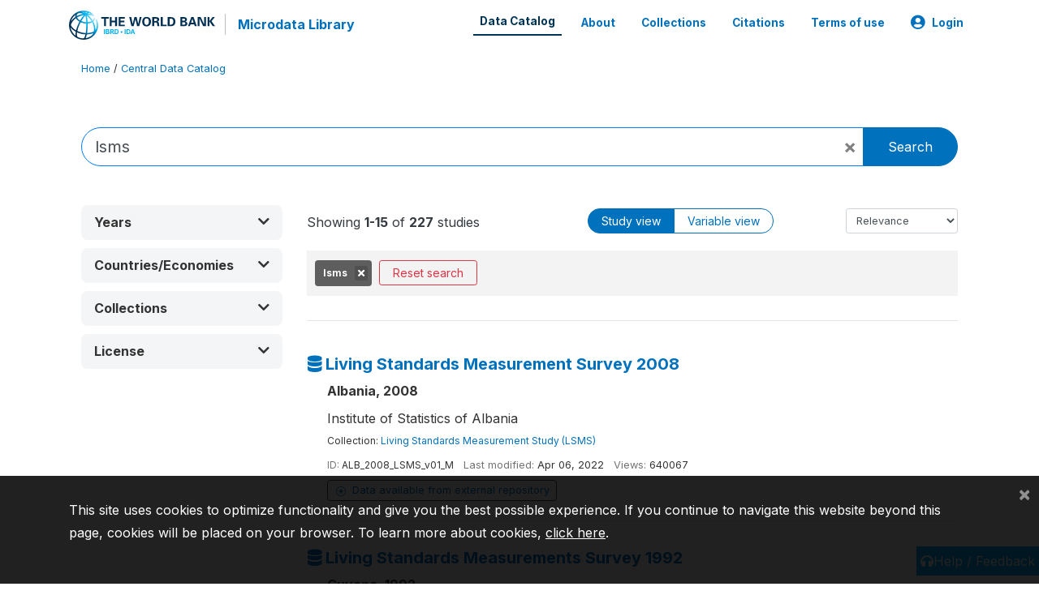

--- FILE ---
content_type: text/html; charset=UTF-8
request_url: https://microdata.worldbank.org/index.php/catalog?sort_by=rank&sort_order=desc&sk=lsms
body_size: 28454
content:
<!DOCTYPE html>
<html>

<head>
    <meta charset="utf-8">
<meta http-equiv="X-UA-Compatible" content="IE=edge">
<meta name="viewport" content="width=device-width, initial-scale=1">

<title>Data Catalog</title>

    
    <link rel="stylesheet" href="https://cdnjs.cloudflare.com/ajax/libs/font-awesome/5.15.4/css/all.min.css" integrity="sha512-1ycn6IcaQQ40/MKBW2W4Rhis/DbILU74C1vSrLJxCq57o941Ym01SwNsOMqvEBFlcgUa6xLiPY/NS5R+E6ztJQ==" crossorigin="anonymous" referrerpolicy="no-referrer" />
    <link rel="stylesheet" href="https://stackpath.bootstrapcdn.com/bootstrap/4.1.3/css/bootstrap.min.css" integrity="sha384-MCw98/SFnGE8fJT3GXwEOngsV7Zt27NXFoaoApmYm81iuXoPkFOJwJ8ERdknLPMO" crossorigin="anonymous">
    

<link rel="stylesheet" href="https://microdata.worldbank.org/themes/nada52/css/style.css?v2023">
<link rel="stylesheet" href="https://microdata.worldbank.org/themes/nada52/css/custom.css?v2021">
<link rel="stylesheet" href="https://microdata.worldbank.org/themes/nada52/css/home.css?v03212019">
<link rel="stylesheet" href="https://microdata.worldbank.org/themes/nada52/css/variables.css?v07042021">
<link rel="stylesheet" href="https://microdata.worldbank.org/themes/nada52/css/facets.css?v062021">
<link rel="stylesheet" href="https://microdata.worldbank.org/themes/nada52/css/catalog-tab.css?v07052021">
<link rel="stylesheet" href="https://microdata.worldbank.org/themes/nada52/css/catalog-card.css?v10102021-1">
<link rel="stylesheet" href="https://microdata.worldbank.org/themes/nada52/css/filter-action-bar.css?v14052021-3">

    <script src="//code.jquery.com/jquery-3.2.1.min.js"></script>
    <script src="https://cdnjs.cloudflare.com/ajax/libs/popper.js/1.14.3/umd/popper.min.js" integrity="sha384-ZMP7rVo3mIykV+2+9J3UJ46jBk0WLaUAdn689aCwoqbBJiSnjAK/l8WvCWPIPm49" crossorigin="anonymous"></script>
    <script src="https://stackpath.bootstrapcdn.com/bootstrap/4.1.3/js/bootstrap.min.js" integrity="sha384-ChfqqxuZUCnJSK3+MXmPNIyE6ZbWh2IMqE241rYiqJxyMiZ6OW/JmZQ5stwEULTy" crossorigin="anonymous"></script>

<script type="text/javascript">
    var CI = {'base_url': 'https://microdata.worldbank.org/index.php'};

    if (top.frames.length!=0) {
        top.location=self.document.location;
    }

    $(document).ready(function()  {
        /*global ajax error handler */
        $( document ).ajaxError(function(event, jqxhr, settings, exception) {
            if(jqxhr.status==401){
                window.location=CI.base_url+'/auth/login/?destination=catalog/';
            }
            else if (jqxhr.status>=500){
                alert(jqxhr.responseText);
            }
        });

    }); //end-document-ready

</script>


<script type="text/javascript" src="https://microdata.worldbank.org/javascript/jquery.history.min.js?v=122025"></script>
</head>

<body>

    <!-- site header -->
    <style>
.site-header .navbar-light .no-logo .navbar-brand--sitename {border:0px!important;margin-left:0px}
.site-header .navbar-light .no-logo .nada-site-title {font-size:18px;}
</style>
<header class="site-header">
    
        

    <div class="container">

        <div class="row">
            <div class="col-12">
                <nav class="navbar navbar-expand-md navbar-light rounded navbar-toggleable-md wb-navbar">

                                                            <div class="navbar-brand">
                        <a href="http://www.worldbank.org" class="g01v1-logo wb-logo">
                            <img title="The World Bank Working for a World Free of Poverty" alt="The World Bank Working for a World Free of Poverty" src="https://microdata.worldbank.org/themes/nada52/images/logo-wb-header-en.svg" class="img-responsive">
                        </a>
                        <strong><a class="nada-sitename" href="https://microdata.worldbank.org/index.php">Microdata Library</a></strong>
                        
                    </div>
                    

                                                            

                    <button class="navbar-toggler navbar-toggler-right collapsed wb-navbar-button-toggler" type="button" data-toggle="collapse" data-target="#containerNavbar" aria-controls="containerNavbar" aria-expanded="false" aria-label="Toggle navigation">
                        <span class="navbar-toggler-icon"></span>
                    </button>

                    <!-- Start menus -->
                    <!-- Start menus -->
<div class="navbar-collapse collapse" id="containerNavbar" aria-expanded="false">
        <ul class="navbar-nav ml-auto">
                                            <li class="nav-item">
                <a  class="nav-link active" class="nav-link" href="https://microdata.worldbank.org/index.php/catalog">Data Catalog</a>
            </li>            
                                            <li class="nav-item">
                <a   class="nav-link" href="https://microdata.worldbank.org/index.php/about">About</a>
            </li>            
                                            <li class="nav-item">
                <a   class="nav-link" href="https://microdata.worldbank.org/index.php/collections">Collections</a>
            </li>            
                                            <li class="nav-item">
                <a   class="nav-link" href="https://microdata.worldbank.org/index.php/citations">Citations</a>
            </li>            
                                            <li class="nav-item">
                <a   class="nav-link" href="https://microdata.worldbank.org/index.php/terms-of-use">Terms of use</a>
            </li>            
        
        
<li class="nav-item dropdown">
                <a class="nav-link dropdown-toggle" href="" id="dropdownMenuLink" data-toggle="dropdown" aria-haspopup="true" aria-expanded="false">
                <i class="fas fa-user-circle fa-lg"></i>Login            </a>
            <div class="dropdown-menu dropdown-menu-right" aria-labelledby="dropdownMenuLink">
                <a class="dropdown-item" href="https://microdata.worldbank.org/index.php/auth/login">Login</a>
            </div>
                </li>
<!-- /row -->
    </ul>

</div>
<!-- Close Menus -->                    <!-- Close Menus -->

                </nav>
            </div>

        </div>
        <!-- /row -->

    </div>

</header>
    <!-- page body -->
    <div class="wp-page-body container default-wrapper page-catalog catalog">

        <div class="body-content-wrap theme-nada-2">

            <!--breadcrumbs -->
            <div class="container">
                                                    <ol class="breadcrumb wb-breadcrumb">
                        	    <div class="breadcrumbs" xmlns:v="http://rdf.data-vocabulary.org/#">
           <span typeof="v:Breadcrumb">
                		         <a href="https://microdata.worldbank.org/index.php/" rel="v:url" property="v:title">Home</a> /
                        
       </span>
                  <span typeof="v:Breadcrumb">
        	         	         <a class="active" href="https://microdata.worldbank.org/index.php/catalog" rel="v:url" property="v:title">Central Data Catalog</a>
                        
       </span>
               </div>
                    </ol>
                            </div>
            <!-- /breadcrumbs -->

            <style>
.disabled-facet{background:red;display:none;}
.facet-group-title{
    font-size:12px;
    color:#545b62;
    margin-top:10px;
    margin-bottom:10px;
    font-weight:bold;
}
.study-subtitle{
    font-size:small;
}
</style>
<div class="container catalog-search-container">
<form method="get" id="catalog-search-form">    
    <input type="hidden" name="tab_type" id="tab_type" value=""/>
        <input type="hidden" name="page" id="page" value="1"/>
        <input type="hidden" name="view" id="view" value=""/>
    <input type="hidden" name="image_view" id="image_view" value=""/>

    
                
        <!--search bar-->
        <div class="nada-search-box wb-controls-wrapper">
    <div class="row mb-5 justify-content-center align-items-center">
        <div class="input-group col-md-12 search-box-container">            
        <input class="form-control form-control-lg py-2 search-keywords" id="search-keywords" name="sk" value="lsms" placeholder="Keywords..."  >
        <span class="input-group-append">
            <button class="btn btn-primary btn-search-submit" type="submit" id="submit_search">
                <!-- <i class="fa fa-search"></i> -->
                Search            </button>
            <a href="https://microdata.worldbank.org/index.php/catalog/" class="close clear-search-button" aria-label="Close">
                <span aria-hidden="true">&times;</span>
            </a>
        </span>
        </div>
        <span class="keyword-suggestions"></span>
    </div>    
</div>
            

<div class="row">

        <!--left side bar -->
    <div class="col-12 col-lg-3 col-md-4">

        <nav class="navbar navbar-expand-sm navbar-expand-filters">
            
            <button class="navbar-toggler btn-block navbar-toggler-filter" type="button" data-toggle="collapse" data-target="#navbarSupportedContent" aria-controls="navbarSupportedContent" aria-expanded="false" aria-label="Toggle navigation">
                <span class="btn btn-outline-secondary btn-block" xstyle="font-size:12px"><i class="fa fa-sliders" aria-hidden="true"></i> Filters</span>
            </button>
            <div class="collapse navbar-collapse" id="navbarSupportedContent">

                <div class="filters-container">
                                            <div id="filter-by-year" class="sidebar-filter wb-ihsn-sidebar-filter filter-by-year filter-box ">
    
    <h6 class="togglable"> 
        <div 
        class="wb-filter-title collapsed" 
        data-toggle="collapse" 
        href="#facet-year" role="button" aria-expanded="false" aria-controls="facet-year">
            <i class="fa fa-filter pr-2"></i>
            <span class="text-capitalize">Years</span>
            <span class="float-right" >
            <i class="icon-toggle icon-collapsed float-right fa fa-chevron-down"></i>
            <i class="icon-toggle icon-expanded float-right fa fa-chevron-up"></i>
            </span>
        </div>

        <div class="wb-filter-subtitle clear-button-container clear-disabled" >
            <span><span class="selected-items"></span> selected  </span>
            <a class="btn btn-link btn-sm rounded clear lnk-filter-reset">Clear</a>
        </div>
    </h6> 

    <div id="facet-year" class="sidebar-filter-entries collapse">        
        <form>
            <div class="row">
            <div class="col">
                <p class="mb-0 pb-0">From</p>
                <div class="form-group mb-0">
                    <select name="from" id="from"  class="form-control">
<option value=""> </option>
<option value="2030">2030</option>
<option value="2029">2029</option>
<option value="2028">2028</option>
<option value="2027">2027</option>
<option value="2026">2026</option>
<option value="2025">2025</option>
<option value="2024">2024</option>
<option value="2023">2023</option>
<option value="2022">2022</option>
<option value="2021">2021</option>
<option value="2020">2020</option>
<option value="2019">2019</option>
<option value="2018">2018</option>
<option value="2017">2017</option>
<option value="2016">2016</option>
<option value="2015">2015</option>
<option value="2014">2014</option>
<option value="2013">2013</option>
<option value="2012">2012</option>
<option value="2011">2011</option>
<option value="2010">2010</option>
<option value="2009">2009</option>
<option value="2008">2008</option>
<option value="2007">2007</option>
<option value="2006">2006</option>
<option value="2005">2005</option>
<option value="2004">2004</option>
<option value="2003">2003</option>
<option value="2002">2002</option>
<option value="2001">2001</option>
<option value="2000">2000</option>
<option value="1999">1999</option>
<option value="1998">1998</option>
<option value="1997">1997</option>
<option value="1996">1996</option>
<option value="1995">1995</option>
<option value="1994">1994</option>
<option value="1993">1993</option>
<option value="1992">1992</option>
<option value="1991">1991</option>
<option value="1990">1990</option>
<option value="1989">1989</option>
<option value="1988">1988</option>
<option value="1987">1987</option>
<option value="1986">1986</option>
<option value="1985">1985</option>
<option value="1984">1984</option>
<option value="1983">1983</option>
<option value="1982">1982</option>
<option value="1981">1981</option>
<option value="1980">1980</option>
<option value="1979">1979</option>
<option value="1978">1978</option>
<option value="1977">1977</option>
<option value="1976">1976</option>
<option value="1975">1975</option>
<option value="1974">1974</option>
<option value="1973">1973</option>
<option value="1972">1972</option>
<option value="1971">1971</option>
<option value="1970">1970</option>
<option value="1969">1969</option>
<option value="1968">1968</option>
<option value="1967">1967</option>
<option value="1966">1966</option>
<option value="1965">1965</option>
<option value="1964">1964</option>
<option value="1963">1963</option>
<option value="1962">1962</option>
<option value="1961">1961</option>
<option value="1960">1960</option>
<option value="1959">1959</option>
<option value="1958">1958</option>
<option value="1957">1957</option>
<option value="1956">1956</option>
<option value="1955">1955</option>
<option value="1954">1954</option>
<option value="1953">1953</option>
<option value="1952">1952</option>
<option value="1951">1951</option>
<option value="1950">1950</option>
<option value="1949">1949</option>
<option value="1948">1948</option>
<option value="1947">1947</option>
<option value="1946">1946</option>
<option value="1945">1945</option>
<option value="1944">1944</option>
<option value="1943">1943</option>
<option value="1942">1942</option>
<option value="1941">1941</option>
<option value="1940">1940</option>
<option value="1939">1939</option>
<option value="1938">1938</option>
<option value="1937">1937</option>
<option value="1936">1936</option>
<option value="1935">1935</option>
<option value="1934">1934</option>
<option value="1933">1933</option>
<option value="1932">1932</option>
<option value="1931">1931</option>
<option value="1930">1930</option>
<option value="1929">1929</option>
<option value="1928">1928</option>
<option value="1927">1927</option>
<option value="1926">1926</option>
<option value="1925">1925</option>
<option value="1924">1924</option>
<option value="1923">1923</option>
<option value="1922">1922</option>
<option value="1921">1921</option>
<option value="1920">1920</option>
<option value="1919">1919</option>
<option value="1918">1918</option>
<option value="1917">1917</option>
<option value="1916">1916</option>
<option value="1915">1915</option>
<option value="1914">1914</option>
<option value="1913">1913</option>
<option value="1912">1912</option>
<option value="1911">1911</option>
<option value="1910">1910</option>
<option value="1909">1909</option>
<option value="1908">1908</option>
<option value="1907">1907</option>
<option value="1906">1906</option>
<option value="1905">1905</option>
<option value="1904">1904</option>
<option value="1903">1903</option>
<option value="1902">1902</option>
<option value="1901">1901</option>
<option value="1900">1900</option>
<option value="1899">1899</option>
<option value="1898">1898</option>
<option value="1897">1897</option>
<option value="1896">1896</option>
<option value="1895">1895</option>
<option value="1894">1894</option>
<option value="1893">1893</option>
<option value="1892">1892</option>
<option value="1891">1891</option>
<option value="1890">1890</option>
<option value="1889">1889</option>
<option value="1888">1888</option>
<option value="1887">1887</option>
<option value="1886">1886</option>
<option value="1885">1885</option>
<option value="1884">1884</option>
<option value="1883">1883</option>
<option value="1882">1882</option>
<option value="1881">1881</option>
<option value="1880">1880</option>
<option value="1879">1879</option>
<option value="1878">1878</option>
<option value="1877">1877</option>
<option value="1876">1876</option>
<option value="1875">1875</option>
<option value="1874">1874</option>
<option value="1873">1873</option>
<option value="1872">1872</option>
<option value="1871">1871</option>
<option value="1870">1870</option>
<option value="1869">1869</option>
<option value="1868">1868</option>
<option value="1867">1867</option>
<option value="1866">1866</option>
<option value="1865">1865</option>
<option value="1864">1864</option>
<option value="1863">1863</option>
<option value="1862">1862</option>
<option value="1861">1861</option>
<option value="1860">1860</option>
<option value="1859">1859</option>
<option value="1858">1858</option>
<option value="1857">1857</option>
<option value="1856">1856</option>
<option value="1855">1855</option>
<option value="1854">1854</option>
<option value="1853">1853</option>
<option value="1852">1852</option>
<option value="1851">1851</option>
<option value="1850">1850</option>
<option value="1849">1849</option>
<option value="1848">1848</option>
<option value="1847">1847</option>
<option value="1846">1846</option>
<option value="1845">1845</option>
<option value="1844">1844</option>
<option value="1843">1843</option>
<option value="1842">1842</option>
<option value="1841">1841</option>
<option value="1840">1840</option>
<option value="1839">1839</option>
<option value="1838">1838</option>
<option value="1837">1837</option>
<option value="1836">1836</option>
<option value="1835">1835</option>
<option value="1834">1834</option>
<option value="1833">1833</option>
<option value="1832">1832</option>
<option value="1831">1831</option>
<option value="1830">1830</option>
<option value="1829">1829</option>
<option value="1828">1828</option>
<option value="1827">1827</option>
<option value="1826">1826</option>
<option value="1825">1825</option>
<option value="1824">1824</option>
<option value="1823">1823</option>
<option value="1822">1822</option>
<option value="1821">1821</option>
<option value="1820">1820</option>
<option value="1819">1819</option>
<option value="1818">1818</option>
<option value="1817">1817</option>
<option value="1816">1816</option>
<option value="1815">1815</option>
<option value="1814">1814</option>
<option value="1813">1813</option>
<option value="1812">1812</option>
<option value="1811">1811</option>
<option value="1810">1810</option>
<option value="1809">1809</option>
<option value="1808">1808</option>
<option value="1807">1807</option>
<option value="1806">1806</option>
<option value="1805">1805</option>
<option value="1804">1804</option>
<option value="1803">1803</option>
<option value="1802">1802</option>
<option value="1801">1801</option>
<option value="1800">1800</option>
<option value="1799">1799</option>
<option value="1798">1798</option>
<option value="1797">1797</option>
<option value="1796">1796</option>
<option value="1795">1795</option>
<option value="1794">1794</option>
<option value="1793">1793</option>
<option value="1792">1792</option>
<option value="1791">1791</option>
<option value="1790">1790</option>
<option value="1789">1789</option>
<option value="1788">1788</option>
<option value="1787">1787</option>
<option value="1786">1786</option>
<option value="1785">1785</option>
<option value="1784">1784</option>
<option value="1783">1783</option>
<option value="1782">1782</option>
<option value="1781">1781</option>
<option value="1780">1780</option>
<option value="1779">1779</option>
<option value="1778">1778</option>
<option value="1777">1777</option>
<option value="1776">1776</option>
<option value="1775">1775</option>
<option value="1774">1774</option>
<option value="1773">1773</option>
<option value="1772">1772</option>
<option value="1771">1771</option>
<option value="1770">1770</option>
<option value="1769">1769</option>
<option value="1768">1768</option>
<option value="1767">1767</option>
<option value="1766">1766</option>
<option value="1765">1765</option>
<option value="1764">1764</option>
<option value="1763">1763</option>
<option value="1762">1762</option>
<option value="1761">1761</option>
<option value="1760">1760</option>
<option value="1759">1759</option>
<option value="1758">1758</option>
<option value="1757">1757</option>
<option value="1756">1756</option>
<option value="1755">1755</option>
<option value="1754">1754</option>
<option value="1753">1753</option>
<option value="1752">1752</option>
<option value="1751">1751</option>
<option value="1750">1750</option>
<option value="1749">1749</option>
<option value="1748">1748</option>
<option value="1747">1747</option>
<option value="1746">1746</option>
<option value="1745">1745</option>
<option value="1744">1744</option>
<option value="1743">1743</option>
<option value="1742">1742</option>
<option value="1741">1741</option>
<option value="1740">1740</option>
<option value="1739">1739</option>
<option value="1738">1738</option>
<option value="1737">1737</option>
<option value="1736">1736</option>
<option value="1735">1735</option>
<option value="1734">1734</option>
<option value="1733">1733</option>
<option value="1732">1732</option>
<option value="1731">1731</option>
<option value="1730">1730</option>
<option value="1729">1729</option>
<option value="1728">1728</option>
<option value="1727">1727</option>
<option value="1726">1726</option>
<option value="1725">1725</option>
<option value="1724">1724</option>
<option value="1723">1723</option>
<option value="1722">1722</option>
<option value="1721">1721</option>
<option value="1720">1720</option>
<option value="1719">1719</option>
<option value="1718">1718</option>
<option value="1717">1717</option>
<option value="1716">1716</option>
<option value="1715">1715</option>
<option value="1714">1714</option>
<option value="1713">1713</option>
<option value="1712">1712</option>
<option value="1711">1711</option>
<option value="1710">1710</option>
<option value="1709">1709</option>
<option value="1708">1708</option>
<option value="1707">1707</option>
<option value="1706">1706</option>
<option value="1705">1705</option>
<option value="1704">1704</option>
<option value="1703">1703</option>
<option value="1702">1702</option>
</select>
                </div>
            </div>
            <div class="col">
                <p class="mb-0 pb-0">To</p>
                <div class="form-group">
                    <select name="to" id="to" class="form-control">
<option value=""> </option>
<option value="2030">2030</option>
<option value="2029">2029</option>
<option value="2028">2028</option>
<option value="2027">2027</option>
<option value="2026">2026</option>
<option value="2025">2025</option>
<option value="2024">2024</option>
<option value="2023">2023</option>
<option value="2022">2022</option>
<option value="2021">2021</option>
<option value="2020">2020</option>
<option value="2019">2019</option>
<option value="2018">2018</option>
<option value="2017">2017</option>
<option value="2016">2016</option>
<option value="2015">2015</option>
<option value="2014">2014</option>
<option value="2013">2013</option>
<option value="2012">2012</option>
<option value="2011">2011</option>
<option value="2010">2010</option>
<option value="2009">2009</option>
<option value="2008">2008</option>
<option value="2007">2007</option>
<option value="2006">2006</option>
<option value="2005">2005</option>
<option value="2004">2004</option>
<option value="2003">2003</option>
<option value="2002">2002</option>
<option value="2001">2001</option>
<option value="2000">2000</option>
<option value="1999">1999</option>
<option value="1998">1998</option>
<option value="1997">1997</option>
<option value="1996">1996</option>
<option value="1995">1995</option>
<option value="1994">1994</option>
<option value="1993">1993</option>
<option value="1992">1992</option>
<option value="1991">1991</option>
<option value="1990">1990</option>
<option value="1989">1989</option>
<option value="1988">1988</option>
<option value="1987">1987</option>
<option value="1986">1986</option>
<option value="1985">1985</option>
<option value="1984">1984</option>
<option value="1983">1983</option>
<option value="1982">1982</option>
<option value="1981">1981</option>
<option value="1980">1980</option>
<option value="1979">1979</option>
<option value="1978">1978</option>
<option value="1977">1977</option>
<option value="1976">1976</option>
<option value="1975">1975</option>
<option value="1974">1974</option>
<option value="1973">1973</option>
<option value="1972">1972</option>
<option value="1971">1971</option>
<option value="1970">1970</option>
<option value="1969">1969</option>
<option value="1968">1968</option>
<option value="1967">1967</option>
<option value="1966">1966</option>
<option value="1965">1965</option>
<option value="1964">1964</option>
<option value="1963">1963</option>
<option value="1962">1962</option>
<option value="1961">1961</option>
<option value="1960">1960</option>
<option value="1959">1959</option>
<option value="1958">1958</option>
<option value="1957">1957</option>
<option value="1956">1956</option>
<option value="1955">1955</option>
<option value="1954">1954</option>
<option value="1953">1953</option>
<option value="1952">1952</option>
<option value="1951">1951</option>
<option value="1950">1950</option>
<option value="1949">1949</option>
<option value="1948">1948</option>
<option value="1947">1947</option>
<option value="1946">1946</option>
<option value="1945">1945</option>
<option value="1944">1944</option>
<option value="1943">1943</option>
<option value="1942">1942</option>
<option value="1941">1941</option>
<option value="1940">1940</option>
<option value="1939">1939</option>
<option value="1938">1938</option>
<option value="1937">1937</option>
<option value="1936">1936</option>
<option value="1935">1935</option>
<option value="1934">1934</option>
<option value="1933">1933</option>
<option value="1932">1932</option>
<option value="1931">1931</option>
<option value="1930">1930</option>
<option value="1929">1929</option>
<option value="1928">1928</option>
<option value="1927">1927</option>
<option value="1926">1926</option>
<option value="1925">1925</option>
<option value="1924">1924</option>
<option value="1923">1923</option>
<option value="1922">1922</option>
<option value="1921">1921</option>
<option value="1920">1920</option>
<option value="1919">1919</option>
<option value="1918">1918</option>
<option value="1917">1917</option>
<option value="1916">1916</option>
<option value="1915">1915</option>
<option value="1914">1914</option>
<option value="1913">1913</option>
<option value="1912">1912</option>
<option value="1911">1911</option>
<option value="1910">1910</option>
<option value="1909">1909</option>
<option value="1908">1908</option>
<option value="1907">1907</option>
<option value="1906">1906</option>
<option value="1905">1905</option>
<option value="1904">1904</option>
<option value="1903">1903</option>
<option value="1902">1902</option>
<option value="1901">1901</option>
<option value="1900">1900</option>
<option value="1899">1899</option>
<option value="1898">1898</option>
<option value="1897">1897</option>
<option value="1896">1896</option>
<option value="1895">1895</option>
<option value="1894">1894</option>
<option value="1893">1893</option>
<option value="1892">1892</option>
<option value="1891">1891</option>
<option value="1890">1890</option>
<option value="1889">1889</option>
<option value="1888">1888</option>
<option value="1887">1887</option>
<option value="1886">1886</option>
<option value="1885">1885</option>
<option value="1884">1884</option>
<option value="1883">1883</option>
<option value="1882">1882</option>
<option value="1881">1881</option>
<option value="1880">1880</option>
<option value="1879">1879</option>
<option value="1878">1878</option>
<option value="1877">1877</option>
<option value="1876">1876</option>
<option value="1875">1875</option>
<option value="1874">1874</option>
<option value="1873">1873</option>
<option value="1872">1872</option>
<option value="1871">1871</option>
<option value="1870">1870</option>
<option value="1869">1869</option>
<option value="1868">1868</option>
<option value="1867">1867</option>
<option value="1866">1866</option>
<option value="1865">1865</option>
<option value="1864">1864</option>
<option value="1863">1863</option>
<option value="1862">1862</option>
<option value="1861">1861</option>
<option value="1860">1860</option>
<option value="1859">1859</option>
<option value="1858">1858</option>
<option value="1857">1857</option>
<option value="1856">1856</option>
<option value="1855">1855</option>
<option value="1854">1854</option>
<option value="1853">1853</option>
<option value="1852">1852</option>
<option value="1851">1851</option>
<option value="1850">1850</option>
<option value="1849">1849</option>
<option value="1848">1848</option>
<option value="1847">1847</option>
<option value="1846">1846</option>
<option value="1845">1845</option>
<option value="1844">1844</option>
<option value="1843">1843</option>
<option value="1842">1842</option>
<option value="1841">1841</option>
<option value="1840">1840</option>
<option value="1839">1839</option>
<option value="1838">1838</option>
<option value="1837">1837</option>
<option value="1836">1836</option>
<option value="1835">1835</option>
<option value="1834">1834</option>
<option value="1833">1833</option>
<option value="1832">1832</option>
<option value="1831">1831</option>
<option value="1830">1830</option>
<option value="1829">1829</option>
<option value="1828">1828</option>
<option value="1827">1827</option>
<option value="1826">1826</option>
<option value="1825">1825</option>
<option value="1824">1824</option>
<option value="1823">1823</option>
<option value="1822">1822</option>
<option value="1821">1821</option>
<option value="1820">1820</option>
<option value="1819">1819</option>
<option value="1818">1818</option>
<option value="1817">1817</option>
<option value="1816">1816</option>
<option value="1815">1815</option>
<option value="1814">1814</option>
<option value="1813">1813</option>
<option value="1812">1812</option>
<option value="1811">1811</option>
<option value="1810">1810</option>
<option value="1809">1809</option>
<option value="1808">1808</option>
<option value="1807">1807</option>
<option value="1806">1806</option>
<option value="1805">1805</option>
<option value="1804">1804</option>
<option value="1803">1803</option>
<option value="1802">1802</option>
<option value="1801">1801</option>
<option value="1800">1800</option>
<option value="1799">1799</option>
<option value="1798">1798</option>
<option value="1797">1797</option>
<option value="1796">1796</option>
<option value="1795">1795</option>
<option value="1794">1794</option>
<option value="1793">1793</option>
<option value="1792">1792</option>
<option value="1791">1791</option>
<option value="1790">1790</option>
<option value="1789">1789</option>
<option value="1788">1788</option>
<option value="1787">1787</option>
<option value="1786">1786</option>
<option value="1785">1785</option>
<option value="1784">1784</option>
<option value="1783">1783</option>
<option value="1782">1782</option>
<option value="1781">1781</option>
<option value="1780">1780</option>
<option value="1779">1779</option>
<option value="1778">1778</option>
<option value="1777">1777</option>
<option value="1776">1776</option>
<option value="1775">1775</option>
<option value="1774">1774</option>
<option value="1773">1773</option>
<option value="1772">1772</option>
<option value="1771">1771</option>
<option value="1770">1770</option>
<option value="1769">1769</option>
<option value="1768">1768</option>
<option value="1767">1767</option>
<option value="1766">1766</option>
<option value="1765">1765</option>
<option value="1764">1764</option>
<option value="1763">1763</option>
<option value="1762">1762</option>
<option value="1761">1761</option>
<option value="1760">1760</option>
<option value="1759">1759</option>
<option value="1758">1758</option>
<option value="1757">1757</option>
<option value="1756">1756</option>
<option value="1755">1755</option>
<option value="1754">1754</option>
<option value="1753">1753</option>
<option value="1752">1752</option>
<option value="1751">1751</option>
<option value="1750">1750</option>
<option value="1749">1749</option>
<option value="1748">1748</option>
<option value="1747">1747</option>
<option value="1746">1746</option>
<option value="1745">1745</option>
<option value="1744">1744</option>
<option value="1743">1743</option>
<option value="1742">1742</option>
<option value="1741">1741</option>
<option value="1740">1740</option>
<option value="1739">1739</option>
<option value="1738">1738</option>
<option value="1737">1737</option>
<option value="1736">1736</option>
<option value="1735">1735</option>
<option value="1734">1734</option>
<option value="1733">1733</option>
<option value="1732">1732</option>
<option value="1731">1731</option>
<option value="1730">1730</option>
<option value="1729">1729</option>
<option value="1728">1728</option>
<option value="1727">1727</option>
<option value="1726">1726</option>
<option value="1725">1725</option>
<option value="1724">1724</option>
<option value="1723">1723</option>
<option value="1722">1722</option>
<option value="1721">1721</option>
<option value="1720">1720</option>
<option value="1719">1719</option>
<option value="1718">1718</option>
<option value="1717">1717</option>
<option value="1716">1716</option>
<option value="1715">1715</option>
<option value="1714">1714</option>
<option value="1713">1713</option>
<option value="1712">1712</option>
<option value="1711">1711</option>
<option value="1710">1710</option>
<option value="1709">1709</option>
<option value="1708">1708</option>
<option value="1707">1707</option>
<option value="1706">1706</option>
<option value="1705">1705</option>
<option value="1704">1704</option>
<option value="1703">1703</option>
<option value="1702">1702</option>
</select>
                </div>
            </div>
            </div>
        </form>
    </div>

</div>
                                                                                        
<div id="filter-by-country" class="sidebar-filter wb-ihsn-sidebar-filter filter-box filter-by-country ">
    
    <!-- Card Header / Toggle -->
    <h6 class="togglable"> 
        <div 
        class="wb-filter-title collapsed" 
        data-toggle="collapse" 
        href="#facet-country" role="button" aria-expanded="false" aria-controls="facet-country">
            <i class="fa fa-filter pr-2"></i>
            <span class="text-capitalize">Countries/Economies</span>
            <span class="float-right" >
            <i class="icon-toggle icon-collapsed float-right fa fa-chevron-down"></i>
            <i class="icon-toggle icon-expanded float-right fa fa-chevron-up"></i>
            </span>
        </div>

        <div class="wb-filter-subtitle clear-button-container clear-disabled" >
            <span><span class="selected-items"></span> selected  </span>
            <a class="btn btn-link btn-sm rounded clear lnk-filter-reset">Clear</a>
        </div>
    </h6> 
    
    
    
    
    <div id="facet-country" class="sidebar-filter-entries collapse country-container items-container">        
                <div class="wb-card-header">       
            <div class="wb-search-control input-group input-group-sm mb-3">
                <input type="text" class="form-control facet-filter-values" placeholder="Filter...">
                <div class="input-group-append">
                    <button class="btn btn-link facet-filter-values-clear" type="button" style="display:none;">
                        <i class="fas fa-times"></i>
                    </button>
                </div>
            </div>
        </div> 
                <div class="items-container ">
            
                                                                        <div class="form-check item-country 1 item inactive">
                        <label class="form-check-label" for="country-1" 1>
                            <input class="form-check-input chk chk-country" type="checkbox" name="country[]"
                                value="1"
                                data-title="Afghanistan"
                                id="country-1"
                                >
                                
                                                                    Afghanistan                                                                
                                                                    <span class="count">(107)</span>
                                                        </label>
                    </div>
                                                                            <div class="form-check item-country 2 item inactive">
                        <label class="form-check-label" for="country-2" 2>
                            <input class="form-check-input chk chk-country" type="checkbox" name="country[]"
                                value="2"
                                data-title="Albania"
                                id="country-2"
                                >
                                
                                                                    Albania                                                                
                                                                    <span class="count">(77)</span>
                                                        </label>
                    </div>
                                                                            <div class="form-check item-country 3 item inactive">
                        <label class="form-check-label" for="country-4" 4>
                            <input class="form-check-input chk chk-country" type="checkbox" name="country[]"
                                value="4"
                                data-title="Algeria"
                                id="country-4"
                                >
                                
                                                                    Algeria                                                                
                                                                    <span class="count">(46)</span>
                                                        </label>
                    </div>
                                                                            <div class="form-check item-country 4 item inactive">
                        <label class="form-check-label" for="country-5" 5>
                            <input class="form-check-input chk chk-country" type="checkbox" name="country[]"
                                value="5"
                                data-title="American Samoa"
                                id="country-5"
                                >
                                
                                                                    American Samoa                                                                
                                                                    <span class="count">(7)</span>
                                                        </label>
                    </div>
                                                                            <div class="form-check item-country 5 item inactive">
                        <label class="form-check-label" for="country-6" 6>
                            <input class="form-check-input chk chk-country" type="checkbox" name="country[]"
                                value="6"
                                data-title="Andorra"
                                id="country-6"
                                >
                                
                                                                    Andorra                                                                
                                                                    <span class="count">(10)</span>
                                                        </label>
                    </div>
                                                                            <div class="form-check item-country 6 item inactive">
                        <label class="form-check-label" for="country-7" 7>
                            <input class="form-check-input chk chk-country" type="checkbox" name="country[]"
                                value="7"
                                data-title="Angola"
                                id="country-7"
                                >
                                
                                                                    Angola                                                                
                                                                    <span class="count">(47)</span>
                                                        </label>
                    </div>
                                                                            <div class="form-check item-country 7 item inactive">
                        <label class="form-check-label" for="country-184" 184>
                            <input class="form-check-input chk chk-country" type="checkbox" name="country[]"
                                value="184"
                                data-title="Anguilla"
                                id="country-184"
                                >
                                
                                                                    Anguilla                                                                
                                                                    <span class="count">(4)</span>
                                                        </label>
                    </div>
                                                                            <div class="form-check item-country 8 item inactive">
                        <label class="form-check-label" for="country-8" 8>
                            <input class="form-check-input chk chk-country" type="checkbox" name="country[]"
                                value="8"
                                data-title="Antigua and Barbuda"
                                id="country-8"
                                >
                                
                                                                    Antigua and Barbuda                                                                
                                                                    <span class="count">(19)</span>
                                                        </label>
                    </div>
                                                                            <div class="form-check item-country 9 item inactive">
                        <label class="form-check-label" for="country-10" 10>
                            <input class="form-check-input chk chk-country" type="checkbox" name="country[]"
                                value="10"
                                data-title="Argentina"
                                id="country-10"
                                >
                                
                                                                    Argentina                                                                
                                                                    <span class="count">(88)</span>
                                                        </label>
                    </div>
                                                                            <div class="form-check item-country 10 item inactive">
                        <label class="form-check-label" for="country-16" 16>
                            <input class="form-check-input chk chk-country" type="checkbox" name="country[]"
                                value="16"
                                data-title="Armenia"
                                id="country-16"
                                >
                                
                                                                    Armenia                                                                
                                                                    <span class="count">(95)</span>
                                                        </label>
                    </div>
                                                                            <div class="form-check item-country 11 item inactive">
                        <label class="form-check-label" for="country-151" 151>
                            <input class="form-check-input chk chk-country" type="checkbox" name="country[]"
                                value="151"
                                data-title="Aruba"
                                id="country-151"
                                >
                                
                                                                    Aruba                                                                
                                                                    <span class="count">(7)</span>
                                                        </label>
                    </div>
                                                                            <div class="form-check item-country 12 item inactive">
                        <label class="form-check-label" for="country-11" 11>
                            <input class="form-check-input chk chk-country" type="checkbox" name="country[]"
                                value="11"
                                data-title="Australia"
                                id="country-11"
                                >
                                
                                                                    Australia                                                                
                                                                    <span class="count">(51)</span>
                                                        </label>
                    </div>
                                                                            <div class="form-check item-country 13 item inactive">
                        <label class="form-check-label" for="country-12" 12>
                            <input class="form-check-input chk chk-country" type="checkbox" name="country[]"
                                value="12"
                                data-title="Austria"
                                id="country-12"
                                >
                                
                                                                    Austria                                                                
                                                                    <span class="count">(57)</span>
                                                        </label>
                    </div>
                                                                            <div class="form-check item-country 14 item inactive">
                        <label class="form-check-label" for="country-9" 9>
                            <input class="form-check-input chk chk-country" type="checkbox" name="country[]"
                                value="9"
                                data-title="Azerbaijan"
                                id="country-9"
                                >
                                
                                                                    Azerbaijan                                                                
                                                                    <span class="count">(48)</span>
                                                        </label>
                    </div>
                                                                            <div class="form-check item-country 15 item inactive">
                        <label class="form-check-label" for="country-13" 13>
                            <input class="form-check-input chk chk-country" type="checkbox" name="country[]"
                                value="13"
                                data-title="Bahamas, The"
                                id="country-13"
                                >
                                
                                                                    Bahamas, The                                                                
                                                                    <span class="count">(17)</span>
                                                        </label>
                    </div>
                                                                            <div class="form-check item-country 16 item inactive">
                        <label class="form-check-label" for="country-14" 14>
                            <input class="form-check-input chk chk-country" type="checkbox" name="country[]"
                                value="14"
                                data-title="Bahrain"
                                id="country-14"
                                >
                                
                                                                    Bahrain                                                                
                                                                    <span class="count">(27)</span>
                                                        </label>
                    </div>
                                                                            <div class="form-check item-country 17 item inactive">
                        <label class="form-check-label" for="country-15" 15>
                            <input class="form-check-input chk chk-country" type="checkbox" name="country[]"
                                value="15"
                                data-title="Bangladesh"
                                id="country-15"
                                >
                                
                                                                    Bangladesh                                                                
                                                                    <span class="count">(145)</span>
                                                        </label>
                    </div>
                                                                            <div class="form-check item-country 18 item inactive">
                        <label class="form-check-label" for="country-17" 17>
                            <input class="form-check-input chk chk-country" type="checkbox" name="country[]"
                                value="17"
                                data-title="Barbados"
                                id="country-17"
                                >
                                
                                                                    Barbados                                                                
                                                                    <span class="count">(22)</span>
                                                        </label>
                    </div>
                                                                            <div class="form-check item-country 19 item inactive">
                        <label class="form-check-label" for="country-34" 34>
                            <input class="form-check-input chk chk-country" type="checkbox" name="country[]"
                                value="34"
                                data-title="Belarus"
                                id="country-34"
                                >
                                
                                                                    Belarus                                                                
                                                                    <span class="count">(24)</span>
                                                        </label>
                    </div>
                                                                            <div class="form-check item-country 20 item inactive">
                        <label class="form-check-label" for="country-18" 18>
                            <input class="form-check-input chk chk-country" type="checkbox" name="country[]"
                                value="18"
                                data-title="Belgium"
                                id="country-18"
                                >
                                
                                                                    Belgium                                                                
                                                                    <span class="count">(58)</span>
                                                        </label>
                    </div>
                                                                            <div class="form-check item-country 21 item inactive">
                        <label class="form-check-label" for="country-26" 26>
                            <input class="form-check-input chk chk-country" type="checkbox" name="country[]"
                                value="26"
                                data-title="Belize"
                                id="country-26"
                                >
                                
                                                                    Belize                                                                
                                                                    <span class="count">(12)</span>
                                                        </label>
                    </div>
                                                                            <div class="form-check item-country 22 item inactive">
                        <label class="form-check-label" for="country-59" 59>
                            <input class="form-check-input chk chk-country" type="checkbox" name="country[]"
                                value="59"
                                data-title="Benin"
                                id="country-59"
                                >
                                
                                                                    Benin                                                                
                                                                    <span class="count">(81)</span>
                                                        </label>
                    </div>
                                                                            <div class="form-check item-country 23 item inactive">
                        <label class="form-check-label" for="country-19" 19>
                            <input class="form-check-input chk chk-country" type="checkbox" name="country[]"
                                value="19"
                                data-title="Bermuda"
                                id="country-19"
                                >
                                
                                                                    Bermuda                                                                
                                                                    <span class="count">(1)</span>
                                                        </label>
                    </div>
                                                                            <div class="form-check item-country 24 item inactive">
                        <label class="form-check-label" for="country-20" 20>
                            <input class="form-check-input chk chk-country" type="checkbox" name="country[]"
                                value="20"
                                data-title="Bhutan"
                                id="country-20"
                                >
                                
                                                                    Bhutan                                                                
                                                                    <span class="count">(26)</span>
                                                        </label>
                    </div>
                                                                            <div class="form-check item-country 25 item inactive">
                        <label class="form-check-label" for="country-21" 21>
                            <input class="form-check-input chk chk-country" type="checkbox" name="country[]"
                                value="21"
                                data-title="Bolivia"
                                id="country-21"
                                >
                                
                                                                    Bolivia                                                                
                                                                    <span class="count">(67)</span>
                                                        </label>
                    </div>
                                                                            <div class="form-check item-country 26 item inactive">
                        <label class="form-check-label" for="country-22" 22>
                            <input class="form-check-input chk chk-country" type="checkbox" name="country[]"
                                value="22"
                                data-title="Bosnia-Herzegovina"
                                id="country-22"
                                >
                                
                                                                    Bosnia-Herzegovina                                                                
                                                                    <span class="count">(66)</span>
                                                        </label>
                    </div>
                                                                            <div class="form-check item-country 27 item inactive">
                        <label class="form-check-label" for="country-23" 23>
                            <input class="form-check-input chk chk-country" type="checkbox" name="country[]"
                                value="23"
                                data-title="Botswana"
                                id="country-23"
                                >
                                
                                                                    Botswana                                                                
                                                                    <span class="count">(75)</span>
                                                        </label>
                    </div>
                                                                            <div class="form-check item-country 28 item inactive">
                        <label class="form-check-label" for="country-25" 25>
                            <input class="form-check-input chk chk-country" type="checkbox" name="country[]"
                                value="25"
                                data-title="Brazil"
                                id="country-25"
                                >
                                
                                                                    Brazil                                                                
                                                                    <span class="count">(100)</span>
                                                        </label>
                    </div>
                                                                            <div class="form-check item-country 29 item inactive">
                        <label class="form-check-label" for="country-31" 31>
                            <input class="form-check-input chk chk-country" type="checkbox" name="country[]"
                                value="31"
                                data-title="Bulgaria"
                                id="country-31"
                                >
                                
                                                                    Bulgaria                                                                
                                                                    <span class="count">(102)</span>
                                                        </label>
                    </div>
                                                                            <div class="form-check item-country 30 item inactive">
                        <label class="form-check-label" for="country-230" 230>
                            <input class="form-check-input chk chk-country" type="checkbox" name="country[]"
                                value="230"
                                data-title="Burkina Faso"
                                id="country-230"
                                >
                                
                                                                    Burkina Faso                                                                
                                                                    <span class="count">(112)</span>
                                                        </label>
                    </div>
                                                                            <div class="form-check item-country 31 item inactive">
                        <label class="form-check-label" for="country-33" 33>
                            <input class="form-check-input chk chk-country" type="checkbox" name="country[]"
                                value="33"
                                data-title="Burundi"
                                id="country-33"
                                >
                                
                                                                    Burundi                                                                
                                                                    <span class="count">(52)</span>
                                                        </label>
                    </div>
                                                                            <div class="form-check item-country 32 item inactive">
                        <label class="form-check-label" for="country-35" 35>
                            <input class="form-check-input chk chk-country" type="checkbox" name="country[]"
                                value="35"
                                data-title="Cambodia"
                                id="country-35"
                                >
                                
                                                                    Cambodia                                                                
                                                                    <span class="count">(69)</span>
                                                        </label>
                    </div>
                                                                            <div class="form-check item-country 33 item inactive">
                        <label class="form-check-label" for="country-36" 36>
                            <input class="form-check-input chk chk-country" type="checkbox" name="country[]"
                                value="36"
                                data-title="Cameroon"
                                id="country-36"
                                >
                                
                                                                    Cameroon                                                                
                                                                    <span class="count">(128)</span>
                                                        </label>
                    </div>
                                                                            <div class="form-check item-country 34 item inactive">
                        <label class="form-check-label" for="country-37" 37>
                            <input class="form-check-input chk chk-country" type="checkbox" name="country[]"
                                value="37"
                                data-title="Canada"
                                id="country-37"
                                >
                                
                                                                    Canada                                                                
                                                                    <span class="count">(53)</span>
                                                        </label>
                    </div>
                                                                            <div class="form-check item-country 35 item inactive">
                        <label class="form-check-label" for="country-39" 39>
                            <input class="form-check-input chk chk-country" type="checkbox" name="country[]"
                                value="39"
                                data-title="Cayman Islands"
                                id="country-39"
                                >
                                
                                                                    Cayman Islands                                                                
                                                                    <span class="count">(8)</span>
                                                        </label>
                    </div>
                                                                            <div class="form-check item-country 36 item inactive">
                        <label class="form-check-label" for="country-40" 40>
                            <input class="form-check-input chk chk-country" type="checkbox" name="country[]"
                                value="40"
                                data-title="Central African Republic"
                                id="country-40"
                                >
                                
                                                                    Central African Republic                                                                
                                                                    <span class="count">(51)</span>
                                                        </label>
                    </div>
                                                                            <div class="form-check item-country 37 item inactive">
                        <label class="form-check-label" for="country-42" 42>
                            <input class="form-check-input chk chk-country" type="checkbox" name="country[]"
                                value="42"
                                data-title="Chad"
                                id="country-42"
                                >
                                
                                                                    Chad                                                                
                                                                    <span class="count">(96)</span>
                                                        </label>
                    </div>
                                                                            <div class="form-check item-country 38 item inactive">
                        <label class="form-check-label" for="country-43" 43>
                            <input class="form-check-input chk chk-country" type="checkbox" name="country[]"
                                value="43"
                                data-title="Chile"
                                id="country-43"
                                >
                                
                                                                    Chile                                                                
                                                                    <span class="count">(83)</span>
                                                        </label>
                    </div>
                                                                            <div class="form-check item-country 39 item inactive">
                        <label class="form-check-label" for="country-44" 44>
                            <input class="form-check-input chk chk-country" type="checkbox" name="country[]"
                                value="44"
                                data-title="China"
                                id="country-44"
                                >
                                
                                                                    China                                                                
                                                                    <span class="count">(66)</span>
                                                        </label>
                    </div>
                                                                            <div class="form-check item-country 40 item inactive">
                        <label class="form-check-label" for="country-48" 48>
                            <input class="form-check-input chk chk-country" type="checkbox" name="country[]"
                                value="48"
                                data-title="Colombia"
                                id="country-48"
                                >
                                
                                                                    Colombia                                                                
                                                                    <span class="count">(98)</span>
                                                        </label>
                    </div>
                                                                            <div class="form-check item-country 41 item inactive">
                        <label class="form-check-label" for="country-49" 49>
                            <input class="form-check-input chk chk-country" type="checkbox" name="country[]"
                                value="49"
                                data-title="Comoros"
                                id="country-49"
                                >
                                
                                                                    Comoros                                                                
                                                                    <span class="count">(32)</span>
                                                        </label>
                    </div>
                                                                            <div class="form-check item-country 42 item inactive">
                        <label class="form-check-label" for="country-52" 52>
                            <input class="form-check-input chk chk-country" type="checkbox" name="country[]"
                                value="52"
                                data-title="Congo, Dem. Rep."
                                id="country-52"
                                >
                                
                                                                    Congo, Dem. Rep.                                                                
                                                                    <span class="count">(82)</span>
                                                        </label>
                    </div>
                                                                            <div class="form-check item-country 43 item inactive">
                        <label class="form-check-label" for="country-51" 51>
                            <input class="form-check-input chk chk-country" type="checkbox" name="country[]"
                                value="51"
                                data-title="Congo, Rep."
                                id="country-51"
                                >
                                
                                                                    Congo, Rep.                                                                
                                                                    <span class="count">(45)</span>
                                                        </label>
                    </div>
                                                                            <div class="form-check item-country 44 item inactive">
                        <label class="form-check-label" for="country-53" 53>
                            <input class="form-check-input chk chk-country" type="checkbox" name="country[]"
                                value="53"
                                data-title="Cook Island"
                                id="country-53"
                                >
                                
                                                                    Cook Island                                                                
                                                                    <span class="count">(1)</span>
                                                        </label>
                    </div>
                                                                            <div class="form-check item-country 45 item inactive">
                        <label class="form-check-label" for="country-54" 54>
                            <input class="form-check-input chk chk-country" type="checkbox" name="country[]"
                                value="54"
                                data-title="Costa Rica"
                                id="country-54"
                                >
                                
                                                                    Costa Rica                                                                
                                                                    <span class="count">(83)</span>
                                                        </label>
                    </div>
                                                                            <div class="form-check item-country 46 item inactive">
                        <label class="form-check-label" for="country-242" 242>
                            <input class="form-check-input chk chk-country" type="checkbox" name="country[]"
                                value="242"
                                data-title="Côte d&#039;Ivoire"
                                id="country-242"
                                >
                                
                                                                    Côte d'Ivoire                                                                
                                                                    <span class="count">(63)</span>
                                                        </label>
                    </div>
                                                                            <div class="form-check item-country 47 item inactive">
                        <label class="form-check-label" for="country-55" 55>
                            <input class="form-check-input chk chk-country" type="checkbox" name="country[]"
                                value="55"
                                data-title="Croatia"
                                id="country-55"
                                >
                                
                                                                    Croatia                                                                
                                                                    <span class="count">(61)</span>
                                                        </label>
                    </div>
                                                                            <div class="form-check item-country 48 item inactive">
                        <label class="form-check-label" for="country-56" 56>
                            <input class="form-check-input chk chk-country" type="checkbox" name="country[]"
                                value="56"
                                data-title="Cuba"
                                id="country-56"
                                >
                                
                                                                    Cuba                                                                
                                                                    <span class="count">(18)</span>
                                                        </label>
                    </div>
                                                                            <div class="form-check item-country 49 item inactive">
                        <label class="form-check-label" for="country-247" 247>
                            <input class="form-check-input chk chk-country" type="checkbox" name="country[]"
                                value="247"
                                data-title="Curaçao"
                                id="country-247"
                                >
                                
                                                                    Curaçao                                                                
                                                                    <span class="count">(2)</span>
                                                        </label>
                    </div>
                                                                            <div class="form-check item-country 50 item inactive">
                        <label class="form-check-label" for="country-57" 57>
                            <input class="form-check-input chk chk-country" type="checkbox" name="country[]"
                                value="57"
                                data-title="Cyprus"
                                id="country-57"
                                >
                                
                                                                    Cyprus                                                                
                                                                    <span class="count">(39)</span>
                                                        </label>
                    </div>
                                                                            <div class="form-check item-country 51 item inactive">
                        <label class="form-check-label" for="country-58" 58>
                            <input class="form-check-input chk chk-country" type="checkbox" name="country[]"
                                value="58"
                                data-title="Czechia"
                                id="country-58"
                                >
                                
                                                                    Czechia                                                                
                                                                    <span class="count">(66)</span>
                                                        </label>
                    </div>
                                                                            <div class="form-check item-country 52 item inactive">
                        <label class="form-check-label" for="country-60" 60>
                            <input class="form-check-input chk chk-country" type="checkbox" name="country[]"
                                value="60"
                                data-title="Denmark"
                                id="country-60"
                                >
                                
                                                                    Denmark                                                                
                                                                    <span class="count">(59)</span>
                                                        </label>
                    </div>
                                                                            <div class="form-check item-country 53 item inactive">
                        <label class="form-check-label" for="country-79" 79>
                            <input class="form-check-input chk chk-country" type="checkbox" name="country[]"
                                value="79"
                                data-title="Djibouti"
                                id="country-79"
                                >
                                
                                                                    Djibouti                                                                
                                                                    <span class="count">(49)</span>
                                                        </label>
                    </div>
                                                                            <div class="form-check item-country 54 item inactive">
                        <label class="form-check-label" for="country-61" 61>
                            <input class="form-check-input chk chk-country" type="checkbox" name="country[]"
                                value="61"
                                data-title="Dominica"
                                id="country-61"
                                >
                                
                                                                    Dominica                                                                
                                                                    <span class="count">(23)</span>
                                                        </label>
                    </div>
                                                                            <div class="form-check item-country 55 item inactive">
                        <label class="form-check-label" for="country-62" 62>
                            <input class="form-check-input chk chk-country" type="checkbox" name="country[]"
                                value="62"
                                data-title="Dominican Republic"
                                id="country-62"
                                >
                                
                                                                    Dominican Republic                                                                
                                                                    <span class="count">(76)</span>
                                                        </label>
                    </div>
                                                                            <div class="form-check item-country 56 item inactive">
                        <label class="form-check-label" for="country-63" 63>
                            <input class="form-check-input chk chk-country" type="checkbox" name="country[]"
                                value="63"
                                data-title="Ecuador"
                                id="country-63"
                                >
                                
                                                                    Ecuador                                                                
                                                                    <span class="count">(87)</span>
                                                        </label>
                    </div>
                                                                            <div class="form-check item-country 57 item inactive">
                        <label class="form-check-label" for="country-225" 225>
                            <input class="form-check-input chk chk-country" type="checkbox" name="country[]"
                                value="225"
                                data-title="Egypt, Arab Rep."
                                id="country-225"
                                >
                                
                                                                    Egypt, Arab Rep.                                                                
                                                                    <span class="count">(79)</span>
                                                        </label>
                    </div>
                                                                            <div class="form-check item-country 58 item inactive">
                        <label class="form-check-label" for="country-64" 64>
                            <input class="form-check-input chk chk-country" type="checkbox" name="country[]"
                                value="64"
                                data-title="El Salvador"
                                id="country-64"
                                >
                                
                                                                    El Salvador                                                                
                                                                    <span class="count">(77)</span>
                                                        </label>
                    </div>
                                                                            <div class="form-check item-country 59 item inactive">
                        <label class="form-check-label" for="country-65" 65>
                            <input class="form-check-input chk chk-country" type="checkbox" name="country[]"
                                value="65"
                                data-title="Equatorial Guinea"
                                id="country-65"
                                >
                                
                                                                    Equatorial Guinea                                                                
                                                                    <span class="count">(17)</span>
                                                        </label>
                    </div>
                                                                            <div class="form-check item-country 60 item inactive">
                        <label class="form-check-label" for="country-67" 67>
                            <input class="form-check-input chk chk-country" type="checkbox" name="country[]"
                                value="67"
                                data-title="Eritrea"
                                id="country-67"
                                >
                                
                                                                    Eritrea                                                                
                                                                    <span class="count">(2)</span>
                                                        </label>
                    </div>
                                                                            <div class="form-check item-country 61 item inactive">
                        <label class="form-check-label" for="country-68" 68>
                            <input class="form-check-input chk chk-country" type="checkbox" name="country[]"
                                value="68"
                                data-title="Estonia"
                                id="country-68"
                                >
                                
                                                                    Estonia                                                                
                                                                    <span class="count">(64)</span>
                                                        </label>
                    </div>
                                                                            <div class="form-check item-country 62 item inactive">
                        <label class="form-check-label" for="country-206" 206>
                            <input class="form-check-input chk chk-country" type="checkbox" name="country[]"
                                value="206"
                                data-title="Eswatini"
                                id="country-206"
                                >
                                
                                                                    Eswatini                                                                
                                                                    <span class="count">(59)</span>
                                                        </label>
                    </div>
                                                                            <div class="form-check item-country 63 item inactive">
                        <label class="form-check-label" for="country-66" 66>
                            <input class="form-check-input chk chk-country" type="checkbox" name="country[]"
                                value="66"
                                data-title="Ethiopia"
                                id="country-66"
                                >
                                
                                                                    Ethiopia                                                                
                                                                    <span class="count">(144)</span>
                                                        </label>
                    </div>
                                                                            <div class="form-check item-country 64 item inactive">
                        <label class="form-check-label" for="country-254" 254>
                            <input class="form-check-input chk chk-country" type="checkbox" name="country[]"
                                value="254"
                                data-title="Europe and Central Asia"
                                id="country-254"
                                >
                                
                                                                    Europe and Central Asia                                                                
                                                                    <span class="count">(3)</span>
                                                        </label>
                    </div>
                                                                            <div class="form-check item-country 65 item inactive">
                        <label class="form-check-label" for="country-198" 198>
                            <input class="form-check-input chk chk-country" type="checkbox" name="country[]"
                                value="198"
                                data-title="Federal Republic of Somalia"
                                id="country-198"
                                >
                                
                                                                    Federal Republic of Somalia                                                                
                                                                    <span class="count">(63)</span>
                                                        </label>
                    </div>
                                                                            <div class="form-check item-country 66 item inactive">
                        <label class="form-check-label" for="country-72" 72>
                            <input class="form-check-input chk chk-country" type="checkbox" name="country[]"
                                value="72"
                                data-title="Fiji"
                                id="country-72"
                                >
                                
                                                                    Fiji                                                                
                                                                    <span class="count">(29)</span>
                                                        </label>
                    </div>
                                                                            <div class="form-check item-country 67 item inactive">
                        <label class="form-check-label" for="country-73" 73>
                            <input class="form-check-input chk chk-country" type="checkbox" name="country[]"
                                value="73"
                                data-title="Finland"
                                id="country-73"
                                >
                                
                                                                    Finland                                                                
                                                                    <span class="count">(52)</span>
                                                        </label>
                    </div>
                                                                            <div class="form-check item-country 68 item inactive">
                        <label class="form-check-label" for="country-75" 75>
                            <input class="form-check-input chk chk-country" type="checkbox" name="country[]"
                                value="75"
                                data-title="France"
                                id="country-75"
                                >
                                
                                                                    France                                                                
                                                                    <span class="count">(67)</span>
                                                        </label>
                    </div>
                                                                            <div class="form-check item-country 69 item inactive">
                        <label class="form-check-label" for="country-76" 76>
                            <input class="form-check-input chk chk-country" type="checkbox" name="country[]"
                                value="76"
                                data-title="French Guiana"
                                id="country-76"
                                >
                                
                                                                    French Guiana                                                                
                                                                    <span class="count">(4)</span>
                                                        </label>
                    </div>
                                                                            <div class="form-check item-country 70 item inactive">
                        <label class="form-check-label" for="country-77" 77>
                            <input class="form-check-input chk chk-country" type="checkbox" name="country[]"
                                value="77"
                                data-title="French Polynesia"
                                id="country-77"
                                >
                                
                                                                    French Polynesia                                                                
                                                                    <span class="count">(7)</span>
                                                        </label>
                    </div>
                                                                            <div class="form-check item-country 71 item inactive">
                        <label class="form-check-label" for="country-80" 80>
                            <input class="form-check-input chk chk-country" type="checkbox" name="country[]"
                                value="80"
                                data-title="Gabon"
                                id="country-80"
                                >
                                
                                                                    Gabon                                                                
                                                                    <span class="count">(48)</span>
                                                        </label>
                    </div>
                                                                            <div class="form-check item-country 72 item inactive">
                        <label class="form-check-label" for="country-82" 82>
                            <input class="form-check-input chk chk-country" type="checkbox" name="country[]"
                                value="82"
                                data-title="Gambia"
                                id="country-82"
                                >
                                
                                                                    Gambia                                                                
                                                                    <span class="count">(70)</span>
                                                        </label>
                    </div>
                                                                            <div class="form-check item-country 73 item inactive">
                        <label class="form-check-label" for="country-81" 81>
                            <input class="form-check-input chk chk-country" type="checkbox" name="country[]"
                                value="81"
                                data-title="Georgia"
                                id="country-81"
                                >
                                
                                                                    Georgia                                                                
                                                                    <span class="count">(67)</span>
                                                        </label>
                    </div>
                                                                            <div class="form-check item-country 74 item inactive">
                        <label class="form-check-label" for="country-84" 84>
                            <input class="form-check-input chk chk-country" type="checkbox" name="country[]"
                                value="84"
                                data-title="Germany"
                                id="country-84"
                                >
                                
                                                                    Germany                                                                
                                                                    <span class="count">(66)</span>
                                                        </label>
                    </div>
                                                                            <div class="form-check item-country 75 item inactive">
                        <label class="form-check-label" for="country-85" 85>
                            <input class="form-check-input chk chk-country" type="checkbox" name="country[]"
                                value="85"
                                data-title="Ghana"
                                id="country-85"
                                >
                                
                                                                    Ghana                                                                
                                                                    <span class="count">(140)</span>
                                                        </label>
                    </div>
                                                                            <div class="form-check item-country 76 item inactive">
                        <label class="form-check-label" for="country-86" 86>
                            <input class="form-check-input chk chk-country" type="checkbox" name="country[]"
                                value="86"
                                data-title="Gibraltar"
                                id="country-86"
                                >
                                
                                                                    Gibraltar                                                                
                                                                    <span class="count">(2)</span>
                                                        </label>
                    </div>
                                                                            <div class="form-check item-country 77 item inactive">
                        <label class="form-check-label" for="country-88" 88>
                            <input class="form-check-input chk chk-country" type="checkbox" name="country[]"
                                value="88"
                                data-title="Greece"
                                id="country-88"
                                >
                                
                                                                    Greece                                                                
                                                                    <span class="count">(55)</span>
                                                        </label>
                    </div>
                                                                            <div class="form-check item-country 78 item inactive">
                        <label class="form-check-label" for="country-89" 89>
                            <input class="form-check-input chk chk-country" type="checkbox" name="country[]"
                                value="89"
                                data-title="Greenland"
                                id="country-89"
                                >
                                
                                                                    Greenland                                                                
                                                                    <span class="count">(4)</span>
                                                        </label>
                    </div>
                                                                            <div class="form-check item-country 79 item inactive">
                        <label class="form-check-label" for="country-90" 90>
                            <input class="form-check-input chk chk-country" type="checkbox" name="country[]"
                                value="90"
                                data-title="Grenada"
                                id="country-90"
                                >
                                
                                                                    Grenada                                                                
                                                                    <span class="count">(21)</span>
                                                        </label>
                    </div>
                                                                            <div class="form-check item-country 80 item inactive">
                        <label class="form-check-label" for="country-91" 91>
                            <input class="form-check-input chk chk-country" type="checkbox" name="country[]"
                                value="91"
                                data-title="Guadeloupe"
                                id="country-91"
                                >
                                
                                                                    Guadeloupe                                                                
                                                                    <span class="count">(4)</span>
                                                        </label>
                    </div>
                                                                            <div class="form-check item-country 81 item inactive">
                        <label class="form-check-label" for="country-92" 92>
                            <input class="form-check-input chk chk-country" type="checkbox" name="country[]"
                                value="92"
                                data-title="Guam"
                                id="country-92"
                                >
                                
                                                                    Guam                                                                
                                                                    <span class="count">(7)</span>
                                                        </label>
                    </div>
                                                                            <div class="form-check item-country 82 item inactive">
                        <label class="form-check-label" for="country-93" 93>
                            <input class="form-check-input chk chk-country" type="checkbox" name="country[]"
                                value="93"
                                data-title="Guatemala"
                                id="country-93"
                                >
                                
                                                                    Guatemala                                                                
                                                                    <span class="count">(100)</span>
                                                        </label>
                    </div>
                                                                            <div class="form-check item-country 83 item inactive">
                        <label class="form-check-label" for="country-94" 94>
                            <input class="form-check-input chk chk-country" type="checkbox" name="country[]"
                                value="94"
                                data-title="Guinea"
                                id="country-94"
                                >
                                
                                                                    Guinea                                                                
                                                                    <span class="count">(77)</span>
                                                        </label>
                    </div>
                                                                            <div class="form-check item-country 84 item inactive">
                        <label class="form-check-label" for="country-175" 175>
                            <input class="form-check-input chk chk-country" type="checkbox" name="country[]"
                                value="175"
                                data-title="Guinea-Bissau"
                                id="country-175"
                                >
                                
                                                                    Guinea-Bissau                                                                
                                                                    <span class="count">(42)</span>
                                                        </label>
                    </div>
                                                                            <div class="form-check item-country 85 item inactive">
                        <label class="form-check-label" for="country-95" 95>
                            <input class="form-check-input chk chk-country" type="checkbox" name="country[]"
                                value="95"
                                data-title="Guyana"
                                id="country-95"
                                >
                                
                                                                    Guyana                                                                
                                                                    <span class="count">(35)</span>
                                                        </label>
                    </div>
                                                                            <div class="form-check item-country 86 item inactive">
                        <label class="form-check-label" for="country-96" 96>
                            <input class="form-check-input chk chk-country" type="checkbox" name="country[]"
                                value="96"
                                data-title="Haiti"
                                id="country-96"
                                >
                                
                                                                    Haiti                                                                
                                                                    <span class="count">(63)</span>
                                                        </label>
                    </div>
                                                                            <div class="form-check item-country 87 item inactive">
                        <label class="form-check-label" for="country-99" 99>
                            <input class="form-check-input chk chk-country" type="checkbox" name="country[]"
                                value="99"
                                data-title="Honduras"
                                id="country-99"
                                >
                                
                                                                    Honduras                                                                
                                                                    <span class="count">(94)</span>
                                                        </label>
                    </div>
                                                                            <div class="form-check item-country 88 item inactive">
                        <label class="form-check-label" for="country-248" 248>
                            <input class="form-check-input chk chk-country" type="checkbox" name="country[]"
                                value="248"
                                data-title="Hong Kong SAR, China"
                                id="country-248"
                                >
                                
                                                                    Hong Kong SAR, China                                                                
                                                                    <span class="count">(29)</span>
                                                        </label>
                    </div>
                                                                            <div class="form-check item-country 89 item inactive">
                        <label class="form-check-label" for="country-100" 100>
                            <input class="form-check-input chk chk-country" type="checkbox" name="country[]"
                                value="100"
                                data-title="Hungary"
                                id="country-100"
                                >
                                
                                                                    Hungary                                                                
                                                                    <span class="count">(82)</span>
                                                        </label>
                    </div>
                                                                            <div class="form-check item-country 90 item inactive">
                        <label class="form-check-label" for="country-101" 101>
                            <input class="form-check-input chk chk-country" type="checkbox" name="country[]"
                                value="101"
                                data-title="Iceland"
                                id="country-101"
                                >
                                
                                                                    Iceland                                                                
                                                                    <span class="count">(43)</span>
                                                        </label>
                    </div>
                                                                            <div class="form-check item-country 91 item inactive">
                        <label class="form-check-label" for="country-102" 102>
                            <input class="form-check-input chk chk-country" type="checkbox" name="country[]"
                                value="102"
                                data-title="India"
                                id="country-102"
                                >
                                
                                                                    India                                                                
                                                                    <span class="count">(128)</span>
                                                        </label>
                    </div>
                                                                            <div class="form-check item-country 92 item inactive">
                        <label class="form-check-label" for="country-103" 103>
                            <input class="form-check-input chk chk-country" type="checkbox" name="country[]"
                                value="103"
                                data-title="Indonesia"
                                id="country-103"
                                >
                                
                                                                    Indonesia                                                                
                                                                    <span class="count">(169)</span>
                                                        </label>
                    </div>
                                                                            <div class="form-check item-country 93 item inactive">
                        <label class="form-check-label" for="country-104" 104>
                            <input class="form-check-input chk chk-country" type="checkbox" name="country[]"
                                value="104"
                                data-title="Iran, Islamic Rep."
                                id="country-104"
                                >
                                
                                                                    Iran, Islamic Rep.                                                                
                                                                    <span class="count">(30)</span>
                                                        </label>
                    </div>
                                                                            <div class="form-check item-country 94 item inactive">
                        <label class="form-check-label" for="country-105" 105>
                            <input class="form-check-input chk chk-country" type="checkbox" name="country[]"
                                value="105"
                                data-title="Iraq"
                                id="country-105"
                                >
                                
                                                                    Iraq                                                                
                                                                    <span class="count">(76)</span>
                                                        </label>
                    </div>
                                                                            <div class="form-check item-country 95 item inactive">
                        <label class="form-check-label" for="country-106" 106>
                            <input class="form-check-input chk chk-country" type="checkbox" name="country[]"
                                value="106"
                                data-title="Ireland"
                                id="country-106"
                                >
                                
                                                                    Ireland                                                                
                                                                    <span class="count">(63)</span>
                                                        </label>
                    </div>
                                                                            <div class="form-check item-country 96 item inactive">
                        <label class="form-check-label" for="country-249" 249>
                            <input class="form-check-input chk chk-country" type="checkbox" name="country[]"
                                value="249"
                                data-title="Isle of Man"
                                id="country-249"
                                >
                                
                                                                    Isle of Man                                                                
                                                                    <span class="count">(6)</span>
                                                        </label>
                    </div>
                                                                            <div class="form-check item-country 97 item inactive">
                        <label class="form-check-label" for="country-107" 107>
                            <input class="form-check-input chk chk-country" type="checkbox" name="country[]"
                                value="107"
                                data-title="Israel"
                                id="country-107"
                                >
                                
                                                                    Israel                                                                
                                                                    <span class="count">(54)</span>
                                                        </label>
                    </div>
                                                                            <div class="form-check item-country 98 item inactive">
                        <label class="form-check-label" for="country-108" 108>
                            <input class="form-check-input chk chk-country" type="checkbox" name="country[]"
                                value="108"
                                data-title="Italy"
                                id="country-108"
                                >
                                
                                                                    Italy                                                                
                                                                    <span class="count">(74)</span>
                                                        </label>
                    </div>
                                                                            <div class="form-check item-country 99 item inactive">
                        <label class="form-check-label" for="country-110" 110>
                            <input class="form-check-input chk chk-country" type="checkbox" name="country[]"
                                value="110"
                                data-title="Jamaica"
                                id="country-110"
                                >
                                
                                                                    Jamaica                                                                
                                                                    <span class="count">(69)</span>
                                                        </label>
                    </div>
                                                                            <div class="form-check item-country 100 item inactive">
                        <label class="form-check-label" for="country-111" 111>
                            <input class="form-check-input chk chk-country" type="checkbox" name="country[]"
                                value="111"
                                data-title="Japan"
                                id="country-111"
                                >
                                
                                                                    Japan                                                                
                                                                    <span class="count">(51)</span>
                                                        </label>
                    </div>
                                                                            <div class="form-check item-country 101 item inactive">
                        <label class="form-check-label" for="country-113" 113>
                            <input class="form-check-input chk chk-country" type="checkbox" name="country[]"
                                value="113"
                                data-title="Jordan"
                                id="country-113"
                                >
                                
                                                                    Jordan                                                                
                                                                    <span class="count">(104)</span>
                                                        </label>
                    </div>
                                                                            <div class="form-check item-country 102 item inactive">
                        <label class="form-check-label" for="country-112" 112>
                            <input class="form-check-input chk chk-country" type="checkbox" name="country[]"
                                value="112"
                                data-title="Kazakhstan"
                                id="country-112"
                                >
                                
                                                                    Kazakhstan                                                                
                                                                    <span class="count">(60)</span>
                                                        </label>
                    </div>
                                                                            <div class="form-check item-country 103 item inactive">
                        <label class="form-check-label" for="country-114" 114>
                            <input class="form-check-input chk chk-country" type="checkbox" name="country[]"
                                value="114"
                                data-title="Kenya"
                                id="country-114"
                                >
                                
                                                                    Kenya                                                                
                                                                    <span class="count">(181)</span>
                                                        </label>
                    </div>
                                                                            <div class="form-check item-country 104 item inactive">
                        <label class="form-check-label" for="country-87" 87>
                            <input class="form-check-input chk chk-country" type="checkbox" name="country[]"
                                value="87"
                                data-title="Kiribati"
                                id="country-87"
                                >
                                
                                                                    Kiribati                                                                
                                                                    <span class="count">(10)</span>
                                                        </label>
                    </div>
                                                                            <div class="form-check item-country 105 item inactive">
                        <label class="form-check-label" for="country-115" 115>
                            <input class="form-check-input chk chk-country" type="checkbox" name="country[]"
                                value="115"
                                data-title="Korea, Dem. Rep."
                                id="country-115"
                                >
                                
                                                                    Korea, Dem. Rep.                                                                
                                                                    <span class="count">(5)</span>
                                                        </label>
                    </div>
                                                                            <div class="form-check item-country 106 item inactive">
                        <label class="form-check-label" for="country-116" 116>
                            <input class="form-check-input chk chk-country" type="checkbox" name="country[]"
                                value="116"
                                data-title="Korea, Rep."
                                id="country-116"
                                >
                                
                                                                    Korea, Rep.                                                                
                                                                    <span class="count">(42)</span>
                                                        </label>
                    </div>
                                                                            <div class="form-check item-country 107 item inactive">
                        <label class="form-check-label" for="country-243" 243>
                            <input class="form-check-input chk chk-country" type="checkbox" name="country[]"
                                value="243"
                                data-title="Kosovo"
                                id="country-243"
                                >
                                
                                                                    Kosovo                                                                
                                                                    <span class="count">(31)</span>
                                                        </label>
                    </div>
                                                                            <div class="form-check item-country 108 item inactive">
                        <label class="form-check-label" for="country-117" 117>
                            <input class="form-check-input chk chk-country" type="checkbox" name="country[]"
                                value="117"
                                data-title="Kuwait"
                                id="country-117"
                                >
                                
                                                                    Kuwait                                                                
                                                                    <span class="count">(37)</span>
                                                        </label>
                    </div>
                                                                            <div class="form-check item-country 109 item inactive">
                        <label class="form-check-label" for="country-118" 118>
                            <input class="form-check-input chk chk-country" type="checkbox" name="country[]"
                                value="118"
                                data-title="Kyrgyz Republic"
                                id="country-118"
                                >
                                
                                                                    Kyrgyz Republic                                                                
                                                                    <span class="count">(60)</span>
                                                        </label>
                    </div>
                                                                            <div class="form-check item-country 110 item inactive">
                        <label class="form-check-label" for="country-119" 119>
                            <input class="form-check-input chk chk-country" type="checkbox" name="country[]"
                                value="119"
                                data-title="Lao PDR"
                                id="country-119"
                                >
                                
                                                                    Lao PDR                                                                
                                                                    <span class="count">(56)</span>
                                                        </label>
                    </div>
                                                                            <div class="form-check item-country 111 item inactive">
                        <label class="form-check-label" for="country-122" 122>
                            <input class="form-check-input chk chk-country" type="checkbox" name="country[]"
                                value="122"
                                data-title="Latvia"
                                id="country-122"
                                >
                                
                                                                    Latvia                                                                
                                                                    <span class="count">(61)</span>
                                                        </label>
                    </div>
                                                                            <div class="form-check item-country 112 item inactive">
                        <label class="form-check-label" for="country-120" 120>
                            <input class="form-check-input chk chk-country" type="checkbox" name="country[]"
                                value="120"
                                data-title="Lebanon"
                                id="country-120"
                                >
                                
                                                                    Lebanon                                                                
                                                                    <span class="count">(82)</span>
                                                        </label>
                    </div>
                                                                            <div class="form-check item-country 113 item inactive">
                        <label class="form-check-label" for="country-121" 121>
                            <input class="form-check-input chk chk-country" type="checkbox" name="country[]"
                                value="121"
                                data-title="Lesotho"
                                id="country-121"
                                >
                                
                                                                    Lesotho                                                                
                                                                    <span class="count">(76)</span>
                                                        </label>
                    </div>
                                                                            <div class="form-check item-country 114 item inactive">
                        <label class="form-check-label" for="country-123" 123>
                            <input class="form-check-input chk chk-country" type="checkbox" name="country[]"
                                value="123"
                                data-title="Liberia"
                                id="country-123"
                                >
                                
                                                                    Liberia                                                                
                                                                    <span class="count">(87)</span>
                                                        </label>
                    </div>
                                                                            <div class="form-check item-country 115 item inactive">
                        <label class="form-check-label" for="country-124" 124>
                            <input class="form-check-input chk chk-country" type="checkbox" name="country[]"
                                value="124"
                                data-title="Libya"
                                id="country-124"
                                >
                                
                                                                    Libya                                                                
                                                                    <span class="count">(25)</span>
                                                        </label>
                    </div>
                                                                            <div class="form-check item-country 116 item inactive">
                        <label class="form-check-label" for="country-125" 125>
                            <input class="form-check-input chk chk-country" type="checkbox" name="country[]"
                                value="125"
                                data-title="Liechtenstein"
                                id="country-125"
                                >
                                
                                                                    Liechtenstein                                                                
                                                                    <span class="count">(11)</span>
                                                        </label>
                    </div>
                                                                            <div class="form-check item-country 117 item inactive">
                        <label class="form-check-label" for="country-126" 126>
                            <input class="form-check-input chk chk-country" type="checkbox" name="country[]"
                                value="126"
                                data-title="Lithuania"
                                id="country-126"
                                >
                                
                                                                    Lithuania                                                                
                                                                    <span class="count">(67)</span>
                                                        </label>
                    </div>
                                                                            <div class="form-check item-country 118 item inactive">
                        <label class="form-check-label" for="country-127" 127>
                            <input class="form-check-input chk chk-country" type="checkbox" name="country[]"
                                value="127"
                                data-title="Luxembourg"
                                id="country-127"
                                >
                                
                                                                    Luxembourg                                                                
                                                                    <span class="count">(27)</span>
                                                        </label>
                    </div>
                                                                            <div class="form-check item-country 119 item inactive">
                        <label class="form-check-label" for="country-129" 129>
                            <input class="form-check-input chk chk-country" type="checkbox" name="country[]"
                                value="129"
                                data-title="Madagascar"
                                id="country-129"
                                >
                                
                                                                    Madagascar                                                                
                                                                    <span class="count">(85)</span>
                                                        </label>
                    </div>
                                                                            <div class="form-check item-country 120 item inactive">
                        <label class="form-check-label" for="country-130" 130>
                            <input class="form-check-input chk chk-country" type="checkbox" name="country[]"
                                value="130"
                                data-title="Malawi"
                                id="country-130"
                                >
                                
                                                                    Malawi                                                                
                                                                    <span class="count">(135)</span>
                                                        </label>
                    </div>
                                                                            <div class="form-check item-country 121 item inactive">
                        <label class="form-check-label" for="country-131" 131>
                            <input class="form-check-input chk chk-country" type="checkbox" name="country[]"
                                value="131"
                                data-title="Malaysia"
                                id="country-131"
                                >
                                
                                                                    Malaysia                                                                
                                                                    <span class="count">(74)</span>
                                                        </label>
                    </div>
                                                                            <div class="form-check item-country 122 item inactive">
                        <label class="form-check-label" for="country-132" 132>
                            <input class="form-check-input chk chk-country" type="checkbox" name="country[]"
                                value="132"
                                data-title="Maldives"
                                id="country-132"
                                >
                                
                                                                    Maldives                                                                
                                                                    <span class="count">(21)</span>
                                                        </label>
                    </div>
                                                                            <div class="form-check item-country 123 item inactive">
                        <label class="form-check-label" for="country-133" 133>
                            <input class="form-check-input chk chk-country" type="checkbox" name="country[]"
                                value="133"
                                data-title="Mali"
                                id="country-133"
                                >
                                
                                                                    Mali                                                                
                                                                    <span class="count">(108)</span>
                                                        </label>
                    </div>
                                                                            <div class="form-check item-country 124 item inactive">
                        <label class="form-check-label" for="country-134" 134>
                            <input class="form-check-input chk chk-country" type="checkbox" name="country[]"
                                value="134"
                                data-title="Malta"
                                id="country-134"
                                >
                                
                                                                    Malta                                                                
                                                                    <span class="count">(38)</span>
                                                        </label>
                    </div>
                                                                            <div class="form-check item-country 125 item inactive">
                        <label class="form-check-label" for="country-135" 135>
                            <input class="form-check-input chk chk-country" type="checkbox" name="country[]"
                                value="135"
                                data-title="Martinique"
                                id="country-135"
                                >
                                
                                                                    Martinique                                                                
                                                                    <span class="count">(5)</span>
                                                        </label>
                    </div>
                                                                            <div class="form-check item-country 126 item inactive">
                        <label class="form-check-label" for="country-136" 136>
                            <input class="form-check-input chk chk-country" type="checkbox" name="country[]"
                                value="136"
                                data-title="Mauritania"
                                id="country-136"
                                >
                                
                                                                    Mauritania                                                                
                                                                    <span class="count">(72)</span>
                                                        </label>
                    </div>
                                                                            <div class="form-check item-country 127 item inactive">
                        <label class="form-check-label" for="country-137" 137>
                            <input class="form-check-input chk chk-country" type="checkbox" name="country[]"
                                value="137"
                                data-title="Mauritius"
                                id="country-137"
                                >
                                
                                                                    Mauritius                                                                
                                                                    <span class="count">(73)</span>
                                                        </label>
                    </div>
                                                                            <div class="form-check item-country 128 item inactive">
                        <label class="form-check-label" for="country-50" 50>
                            <input class="form-check-input chk chk-country" type="checkbox" name="country[]"
                                value="50"
                                data-title="Mayotte"
                                id="country-50"
                                >
                                
                                                                    Mayotte                                                                
                                                                    <span class="count">(6)</span>
                                                        </label>
                    </div>
                                                                            <div class="form-check item-country 129 item inactive">
                        <label class="form-check-label" for="country-138" 138>
                            <input class="form-check-input chk chk-country" type="checkbox" name="country[]"
                                value="138"
                                data-title="Mexico"
                                id="country-138"
                                >
                                
                                                                    Mexico                                                                
                                                                    <span class="count">(169)</span>
                                                        </label>
                    </div>
                                                                            <div class="form-check item-country 130 item inactive">
                        <label class="form-check-label" for="country-163" 163>
                            <input class="form-check-input chk chk-country" type="checkbox" name="country[]"
                                value="163"
                                data-title="Micronesia"
                                id="country-163"
                                >
                                
                                                                    Micronesia                                                                
                                                                    <span class="count">(8)</span>
                                                        </label>
                    </div>
                                                                            <div class="form-check item-country 131 item inactive">
                        <label class="form-check-label" for="country-141" 141>
                            <input class="form-check-input chk chk-country" type="checkbox" name="country[]"
                                value="141"
                                data-title="Moldova"
                                id="country-141"
                                >
                                
                                                                    Moldova                                                                
                                                                    <span class="count">(67)</span>
                                                        </label>
                    </div>
                                                                            <div class="form-check item-country 132 item inactive">
                        <label class="form-check-label" for="country-139" 139>
                            <input class="form-check-input chk chk-country" type="checkbox" name="country[]"
                                value="139"
                                data-title="Monaco"
                                id="country-139"
                                >
                                
                                                                    Monaco                                                                
                                                                    <span class="count">(8)</span>
                                                        </label>
                    </div>
                                                                            <div class="form-check item-country 133 item inactive">
                        <label class="form-check-label" for="country-140" 140>
                            <input class="form-check-input chk chk-country" type="checkbox" name="country[]"
                                value="140"
                                data-title="Mongolia"
                                id="country-140"
                                >
                                
                                                                    Mongolia                                                                
                                                                    <span class="count">(63)</span>
                                                        </label>
                    </div>
                                                                            <div class="form-check item-country 134 item inactive">
                        <label class="form-check-label" for="country-244" 244>
                            <input class="form-check-input chk chk-country" type="checkbox" name="country[]"
                                value="244"
                                data-title="Montenegro"
                                id="country-244"
                                >
                                
                                                                    Montenegro                                                                
                                                                    <span class="count">(49)</span>
                                                        </label>
                    </div>
                                                                            <div class="form-check item-country 135 item inactive">
                        <label class="form-check-label" for="country-142" 142>
                            <input class="form-check-input chk chk-country" type="checkbox" name="country[]"
                                value="142"
                                data-title="Montserrat"
                                id="country-142"
                                >
                                
                                                                    Montserrat                                                                
                                                                    <span class="count">(1)</span>
                                                        </label>
                    </div>
                                                                            <div class="form-check item-country 136 item inactive">
                        <label class="form-check-label" for="country-143" 143>
                            <input class="form-check-input chk chk-country" type="checkbox" name="country[]"
                                value="143"
                                data-title="Morocco"
                                id="country-143"
                                >
                                
                                                                    Morocco                                                                
                                                                    <span class="count">(79)</span>
                                                        </label>
                    </div>
                                                                            <div class="form-check item-country 137 item inactive">
                        <label class="form-check-label" for="country-144" 144>
                            <input class="form-check-input chk chk-country" type="checkbox" name="country[]"
                                value="144"
                                data-title="Mozambique"
                                id="country-144"
                                >
                                
                                                                    Mozambique                                                                
                                                                    <span class="count">(112)</span>
                                                        </label>
                    </div>
                                                                            <div class="form-check item-country 138 item inactive">
                        <label class="form-check-label" for="country-32" 32>
                            <input class="form-check-input chk chk-country" type="checkbox" name="country[]"
                                value="32"
                                data-title="Myanmar"
                                id="country-32"
                                >
                                
                                                                    Myanmar                                                                
                                                                    <span class="count">(58)</span>
                                                        </label>
                    </div>
                                                                            <div class="form-check item-country 139 item inactive">
                        <label class="form-check-label" for="country-161" 161>
                            <input class="form-check-input chk chk-country" type="checkbox" name="country[]"
                                value="161"
                                data-title="N. Mariana Isld."
                                id="country-161"
                                >
                                
                                                                    N. Mariana Isld.                                                                
                                                                    <span class="count">(4)</span>
                                                        </label>
                    </div>
                                                                            <div class="form-check item-country 140 item inactive">
                        <label class="form-check-label" for="country-146" 146>
                            <input class="form-check-input chk chk-country" type="checkbox" name="country[]"
                                value="146"
                                data-title="Namibia"
                                id="country-146"
                                >
                                
                                                                    Namibia                                                                
                                                                    <span class="count">(79)</span>
                                                        </label>
                    </div>
                                                                            <div class="form-check item-country 141 item inactive">
                        <label class="form-check-label" for="country-147" 147>
                            <input class="form-check-input chk chk-country" type="checkbox" name="country[]"
                                value="147"
                                data-title="Nauru"
                                id="country-147"
                                >
                                
                                                                    Nauru                                                                
                                                                    <span class="count">(3)</span>
                                                        </label>
                    </div>
                                                                            <div class="form-check item-country 142 item inactive">
                        <label class="form-check-label" for="country-148" 148>
                            <input class="form-check-input chk chk-country" type="checkbox" name="country[]"
                                value="148"
                                data-title="Nepal"
                                id="country-148"
                                >
                                
                                                                    Nepal                                                                
                                                                    <span class="count">(106)</span>
                                                        </label>
                    </div>
                                                                            <div class="form-check item-country 143 item inactive">
                        <label class="form-check-label" for="country-149" 149>
                            <input class="form-check-input chk chk-country" type="checkbox" name="country[]"
                                value="149"
                                data-title="Netherlands"
                                id="country-149"
                                >
                                
                                                                    Netherlands                                                                
                                                                    <span class="count">(59)</span>
                                                        </label>
                    </div>
                                                                            <div class="form-check item-country 144 item inactive">
                        <label class="form-check-label" for="country-152" 152>
                            <input class="form-check-input chk chk-country" type="checkbox" name="country[]"
                                value="152"
                                data-title="New Caledonia"
                                id="country-152"
                                >
                                
                                                                    New Caledonia                                                                
                                                                    <span class="count">(8)</span>
                                                        </label>
                    </div>
                                                                            <div class="form-check item-country 145 item inactive">
                        <label class="form-check-label" for="country-154" 154>
                            <input class="form-check-input chk chk-country" type="checkbox" name="country[]"
                                value="154"
                                data-title="New Zealand"
                                id="country-154"
                                >
                                
                                                                    New Zealand                                                                
                                                                    <span class="count">(47)</span>
                                                        </label>
                    </div>
                                                                            <div class="form-check item-country 146 item inactive">
                        <label class="form-check-label" for="country-155" 155>
                            <input class="form-check-input chk chk-country" type="checkbox" name="country[]"
                                value="155"
                                data-title="Nicaragua"
                                id="country-155"
                                >
                                
                                                                    Nicaragua                                                                
                                                                    <span class="count">(69)</span>
                                                        </label>
                    </div>
                                                                            <div class="form-check item-country 147 item inactive">
                        <label class="form-check-label" for="country-156" 156>
                            <input class="form-check-input chk chk-country" type="checkbox" name="country[]"
                                value="156"
                                data-title="Niger"
                                id="country-156"
                                >
                                
                                                                    Niger                                                                
                                                                    <span class="count">(111)</span>
                                                        </label>
                    </div>
                                                                            <div class="form-check item-country 148 item inactive">
                        <label class="form-check-label" for="country-157" 157>
                            <input class="form-check-input chk chk-country" type="checkbox" name="country[]"
                                value="157"
                                data-title="Nigeria"
                                id="country-157"
                                >
                                
                                                                    Nigeria                                                                
                                                                    <span class="count">(166)</span>
                                                        </label>
                    </div>
                                                                            <div class="form-check item-country 149 item inactive">
                        <label class="form-check-label" for="country-158" 158>
                            <input class="form-check-input chk chk-country" type="checkbox" name="country[]"
                                value="158"
                                data-title="Niue"
                                id="country-158"
                                >
                                
                                                                    Niue                                                                
                                                                    <span class="count">(1)</span>
                                                        </label>
                    </div>
                                                                            <div class="form-check item-country 150 item inactive">
                        <label class="form-check-label" for="country-224" 224>
                            <input class="form-check-input chk chk-country" type="checkbox" name="country[]"
                                value="224"
                                data-title="North Macedonia"
                                id="country-224"
                                >
                                
                                                                    North Macedonia                                                                
                                                                    <span class="count">(42)</span>
                                                        </label>
                    </div>
                                                                            <div class="form-check item-country 151 item inactive">
                        <label class="form-check-label" for="country-160" 160>
                            <input class="form-check-input chk chk-country" type="checkbox" name="country[]"
                                value="160"
                                data-title="Norway"
                                id="country-160"
                                >
                                
                                                                    Norway                                                                
                                                                    <span class="count">(55)</span>
                                                        </label>
                    </div>
                                                                            <div class="form-check item-country 152 item inactive">
                        <label class="form-check-label" for="country-145" 145>
                            <input class="form-check-input chk chk-country" type="checkbox" name="country[]"
                                value="145"
                                data-title="Oman"
                                id="country-145"
                                >
                                
                                                                    Oman                                                                
                                                                    <span class="count">(24)</span>
                                                        </label>
                    </div>
                                                                            <div class="form-check item-country 153 item inactive">
                        <label class="form-check-label" for="country-166" 166>
                            <input class="form-check-input chk chk-country" type="checkbox" name="country[]"
                                value="166"
                                data-title="Pakistan"
                                id="country-166"
                                >
                                
                                                                    Pakistan                                                                
                                                                    <span class="count">(102)</span>
                                                        </label>
                    </div>
                                                                            <div class="form-check item-country 154 item inactive">
                        <label class="form-check-label" for="country-165" 165>
                            <input class="form-check-input chk chk-country" type="checkbox" name="country[]"
                                value="165"
                                data-title="Palau"
                                id="country-165"
                                >
                                
                                                                    Palau                                                                
                                                                    <span class="count">(8)</span>
                                                        </label>
                    </div>
                                                                            <div class="form-check item-country 155 item inactive">
                        <label class="form-check-label" for="country-167" 167>
                            <input class="form-check-input chk chk-country" type="checkbox" name="country[]"
                                value="167"
                                data-title="Panama"
                                id="country-167"
                                >
                                
                                                                    Panama                                                                
                                                                    <span class="count">(82)</span>
                                                        </label>
                    </div>
                                                                            <div class="form-check item-country 156 item inactive">
                        <label class="form-check-label" for="country-168" 168>
                            <input class="form-check-input chk chk-country" type="checkbox" name="country[]"
                                value="168"
                                data-title="Papua New Guinea"
                                id="country-168"
                                >
                                
                                                                    Papua New Guinea                                                                
                                                                    <span class="count">(33)</span>
                                                        </label>
                    </div>
                                                                            <div class="form-check item-country 157 item inactive">
                        <label class="form-check-label" for="country-169" 169>
                            <input class="form-check-input chk chk-country" type="checkbox" name="country[]"
                                value="169"
                                data-title="Paraguay"
                                id="country-169"
                                >
                                
                                                                    Paraguay                                                                
                                                                    <span class="count">(65)</span>
                                                        </label>
                    </div>
                                                                            <div class="form-check item-country 158 item inactive">
                        <label class="form-check-label" for="country-170" 170>
                            <input class="form-check-input chk chk-country" type="checkbox" name="country[]"
                                value="170"
                                data-title="Peru"
                                id="country-170"
                                >
                                
                                                                    Peru                                                                
                                                                    <span class="count">(121)</span>
                                                        </label>
                    </div>
                                                                            <div class="form-check item-country 159 item inactive">
                        <label class="form-check-label" for="country-171" 171>
                            <input class="form-check-input chk chk-country" type="checkbox" name="country[]"
                                value="171"
                                data-title="Philippines"
                                id="country-171"
                                >
                                
                                                                    Philippines                                                                
                                                                    <span class="count">(102)</span>
                                                        </label>
                    </div>
                                                                            <div class="form-check item-country 160 item inactive">
                        <label class="form-check-label" for="country-173" 173>
                            <input class="form-check-input chk chk-country" type="checkbox" name="country[]"
                                value="173"
                                data-title="Poland"
                                id="country-173"
                                >
                                
                                                                    Poland                                                                
                                                                    <span class="count">(90)</span>
                                                        </label>
                    </div>
                                                                            <div class="form-check item-country 161 item inactive">
                        <label class="form-check-label" for="country-174" 174>
                            <input class="form-check-input chk chk-country" type="checkbox" name="country[]"
                                value="174"
                                data-title="Portugal"
                                id="country-174"
                                >
                                
                                                                    Portugal                                                                
                                                                    <span class="count">(64)</span>
                                                        </label>
                    </div>
                                                                            <div class="form-check item-country 162 item inactive">
                        <label class="form-check-label" for="country-177" 177>
                            <input class="form-check-input chk chk-country" type="checkbox" name="country[]"
                                value="177"
                                data-title="Puerto Rico"
                                id="country-177"
                                >
                                
                                                                    Puerto Rico                                                                
                                                                    <span class="count">(20)</span>
                                                        </label>
                    </div>
                                                                            <div class="form-check item-country 163 item inactive">
                        <label class="form-check-label" for="country-178" 178>
                            <input class="form-check-input chk chk-country" type="checkbox" name="country[]"
                                value="178"
                                data-title="Qatar"
                                id="country-178"
                                >
                                
                                                                    Qatar                                                                
                                                                    <span class="count">(19)</span>
                                                        </label>
                    </div>
                                                                            <div class="form-check item-country 164 item inactive">
                        <label class="form-check-label" for="country-38" 38>
                            <input class="form-check-input chk chk-country" type="checkbox" name="country[]"
                                value="38"
                                data-title="Republic of Cabo Verde"
                                id="country-38"
                                >
                                
                                                                    Republic of Cabo Verde                                                                
                                                                    <span class="count">(39)</span>
                                                        </label>
                    </div>
                                                                            <div class="form-check item-country 165 item inactive">
                        <label class="form-check-label" for="country-179" 179>
                            <input class="form-check-input chk chk-country" type="checkbox" name="country[]"
                                value="179"
                                data-title="Romania"
                                id="country-179"
                                >
                                
                                                                    Romania                                                                
                                                                    <span class="count">(82)</span>
                                                        </label>
                    </div>
                                                                            <div class="form-check item-country 166 item inactive">
                        <label class="form-check-label" for="country-180" 180>
                            <input class="form-check-input chk chk-country" type="checkbox" name="country[]"
                                value="180"
                                data-title="Russian Federation"
                                id="country-180"
                                >
                                
                                                                    Russian Federation                                                                
                                                                    <span class="count">(56)</span>
                                                        </label>
                    </div>
                                                                            <div class="form-check item-country 167 item inactive">
                        <label class="form-check-label" for="country-181" 181>
                            <input class="form-check-input chk chk-country" type="checkbox" name="country[]"
                                value="181"
                                data-title="Rwanda"
                                id="country-181"
                                >
                                
                                                                    Rwanda                                                                
                                                                    <span class="count">(94)</span>
                                                        </label>
                    </div>
                                                                            <div class="form-check item-country 168 item inactive">
                        <label class="form-check-label" for="country-235" 235>
                            <input class="form-check-input chk chk-country" type="checkbox" name="country[]"
                                value="235"
                                data-title="Samoa"
                                id="country-235"
                                >
                                
                                                                    Samoa                                                                
                                                                    <span class="count">(16)</span>
                                                        </label>
                    </div>
                                                                            <div class="form-check item-country 169 item inactive">
                        <label class="form-check-label" for="country-188" 188>
                            <input class="form-check-input chk chk-country" type="checkbox" name="country[]"
                                value="188"
                                data-title="San Marino"
                                id="country-188"
                                >
                                
                                                                    San Marino                                                                
                                                                    <span class="count">(8)</span>
                                                        </label>
                    </div>
                                                                            <div class="form-check item-country 170 item inactive">
                        <label class="form-check-label" for="country-189" 189>
                            <input class="form-check-input chk chk-country" type="checkbox" name="country[]"
                                value="189"
                                data-title="São Tomé and Príncipe"
                                id="country-189"
                                >
                                
                                                                    São Tomé and Príncipe                                                                
                                                                    <span class="count">(25)</span>
                                                        </label>
                    </div>
                                                                            <div class="form-check item-country 171 item inactive">
                        <label class="form-check-label" for="country-190" 190>
                            <input class="form-check-input chk chk-country" type="checkbox" name="country[]"
                                value="190"
                                data-title="Saudi Arabia"
                                id="country-190"
                                >
                                
                                                                    Saudi Arabia                                                                
                                                                    <span class="count">(30)</span>
                                                        </label>
                    </div>
                                                                            <div class="form-check item-country 172 item inactive">
                        <label class="form-check-label" for="country-191" 191>
                            <input class="form-check-input chk chk-country" type="checkbox" name="country[]"
                                value="191"
                                data-title="Senegal"
                                id="country-191"
                                >
                                
                                                                    Senegal                                                                
                                                                    <span class="count">(123)</span>
                                                        </label>
                    </div>
                                                                            <div class="form-check item-country 173 item inactive">
                        <label class="form-check-label" for="country-245" 245>
                            <input class="form-check-input chk chk-country" type="checkbox" name="country[]"
                                value="245"
                                data-title="Serbia"
                                id="country-245"
                                >
                                
                                                                    Serbia                                                                
                                                                    <span class="count">(63)</span>
                                                        </label>
                    </div>
                                                                            <div class="form-check item-country 174 item inactive">
                        <label class="form-check-label" for="country-237" 237>
                            <input class="form-check-input chk chk-country" type="checkbox" name="country[]"
                                value="237"
                                data-title="Serbia and Montenegro"
                                id="country-237"
                                >
                                
                                                                    Serbia and Montenegro                                                                
                                                                    <span class="count">(12)</span>
                                                        </label>
                    </div>
                                                                            <div class="form-check item-country 175 item inactive">
                        <label class="form-check-label" for="country-192" 192>
                            <input class="form-check-input chk chk-country" type="checkbox" name="country[]"
                                value="192"
                                data-title="Seychelles"
                                id="country-192"
                                >
                                
                                                                    Seychelles                                                                
                                                                    <span class="count">(25)</span>
                                                        </label>
                    </div>
                                                                            <div class="form-check item-country 176 item inactive">
                        <label class="form-check-label" for="country-193" 193>
                            <input class="form-check-input chk chk-country" type="checkbox" name="country[]"
                                value="193"
                                data-title="Sierra Leone"
                                id="country-193"
                                >
                                
                                                                    Sierra Leone                                                                
                                                                    <span class="count">(84)</span>
                                                        </label>
                    </div>
                                                                            <div class="form-check item-country 177 item inactive">
                        <label class="form-check-label" for="country-194" 194>
                            <input class="form-check-input chk chk-country" type="checkbox" name="country[]"
                                value="194"
                                data-title="Singapore"
                                id="country-194"
                                >
                                
                                                                    Singapore                                                                
                                                                    <span class="count">(45)</span>
                                                        </label>
                    </div>
                                                                            <div class="form-check item-country 178 item inactive">
                        <label class="form-check-label" for="country-251" 251>
                            <input class="form-check-input chk chk-country" type="checkbox" name="country[]"
                                value="251"
                                data-title="Sint Maarten (Dutch part)"
                                id="country-251"
                                >
                                
                                                                    Sint Maarten (Dutch part)                                                                
                                                                    <span class="count">(3)</span>
                                                        </label>
                    </div>
                                                                            <div class="form-check item-country 179 item inactive">
                        <label class="form-check-label" for="country-195" 195>
                            <input class="form-check-input chk chk-country" type="checkbox" name="country[]"
                                value="195"
                                data-title="Slovak Republic"
                                id="country-195"
                                >
                                
                                                                    Slovak Republic                                                                
                                                                    <span class="count">(60)</span>
                                                        </label>
                    </div>
                                                                            <div class="form-check item-country 180 item inactive">
                        <label class="form-check-label" for="country-197" 197>
                            <input class="form-check-input chk chk-country" type="checkbox" name="country[]"
                                value="197"
                                data-title="Slovenia"
                                id="country-197"
                                >
                                
                                                                    Slovenia                                                                
                                                                    <span class="count">(56)</span>
                                                        </label>
                    </div>
                                                                            <div class="form-check item-country 181 item inactive">
                        <label class="form-check-label" for="country-28" 28>
                            <input class="form-check-input chk chk-country" type="checkbox" name="country[]"
                                value="28"
                                data-title="Solomon Islands"
                                id="country-28"
                                >
                                
                                                                    Solomon Islands                                                                
                                                                    <span class="count">(19)</span>
                                                        </label>
                    </div>
                                                                            <div class="form-check item-country 182 item inactive">
                        <label class="form-check-label" for="country-199" 199>
                            <input class="form-check-input chk chk-country" type="checkbox" name="country[]"
                                value="199"
                                data-title="South Africa"
                                id="country-199"
                                >
                                
                                                                    South Africa                                                                
                                                                    <span class="count">(396)</span>
                                                        </label>
                    </div>
                                                                            <div class="form-check item-country 183 item inactive">
                        <label class="form-check-label" for="country-241" 241>
                            <input class="form-check-input chk chk-country" type="checkbox" name="country[]"
                                value="241"
                                data-title="South Sudan"
                                id="country-241"
                                >
                                
                                                                    South Sudan                                                                
                                                                    <span class="count">(53)</span>
                                                        </label>
                    </div>
                                                                            <div class="form-check item-country 184 item inactive">
                        <label class="form-check-label" for="country-201" 201>
                            <input class="form-check-input chk chk-country" type="checkbox" name="country[]"
                                value="201"
                                data-title="Spain"
                                id="country-201"
                                >
                                
                                                                    Spain                                                                
                                                                    <span class="count">(129)</span>
                                                        </label>
                    </div>
                                                                            <div class="form-check item-country 185 item inactive">
                        <label class="form-check-label" for="country-41" 41>
                            <input class="form-check-input chk chk-country" type="checkbox" name="country[]"
                                value="41"
                                data-title="Sri Lanka"
                                id="country-41"
                                >
                                
                                                                    Sri Lanka                                                                
                                                                    <span class="count">(69)</span>
                                                        </label>
                    </div>
                                                                            <div class="form-check item-country 186 item inactive">
                        <label class="form-check-label" for="country-185" 185>
                            <input class="form-check-input chk chk-country" type="checkbox" name="country[]"
                                value="185"
                                data-title="St. Lucia"
                                id="country-185"
                                >
                                
                                                                    St. Lucia                                                                
                                                                    <span class="count">(22)</span>
                                                        </label>
                    </div>
                                                                            <div class="form-check item-country 187 item inactive">
                        <label class="form-check-label" for="country-187" 187>
                            <input class="form-check-input chk chk-country" type="checkbox" name="country[]"
                                value="187"
                                data-title="St. Vincent and the Grenadines"
                                id="country-187"
                                >
                                
                                                                    St. Vincent and the Grenadines                                                                
                                                                    <span class="count">(8)</span>
                                                        </label>
                    </div>
                                                                            <div class="form-check item-country 188 item inactive">
                        <label class="form-check-label" for="country-183" 183>
                            <input class="form-check-input chk chk-country" type="checkbox" name="country[]"
                                value="183"
                                data-title="St.Kitts and Nevis"
                                id="country-183"
                                >
                                
                                                                    St.Kitts and Nevis                                                                
                                                                    <span class="count">(16)</span>
                                                        </label>
                    </div>
                                                                            <div class="form-check item-country 189 item inactive">
                        <label class="form-check-label" for="country-203" 203>
                            <input class="form-check-input chk chk-country" type="checkbox" name="country[]"
                                value="203"
                                data-title="Sudan"
                                id="country-203"
                                >
                                
                                                                    Sudan                                                                
                                                                    <span class="count">(76)</span>
                                                        </label>
                    </div>
                                                                            <div class="form-check item-country 190 item inactive">
                        <label class="form-check-label" for="country-204" 204>
                            <input class="form-check-input chk chk-country" type="checkbox" name="country[]"
                                value="204"
                                data-title="Suriname"
                                id="country-204"
                                >
                                
                                                                    Suriname                                                                
                                                                    <span class="count">(24)</span>
                                                        </label>
                    </div>
                                                                            <div class="form-check item-country 191 item inactive">
                        <label class="form-check-label" for="country-207" 207>
                            <input class="form-check-input chk chk-country" type="checkbox" name="country[]"
                                value="207"
                                data-title="Sweden"
                                id="country-207"
                                >
                                
                                                                    Sweden                                                                
                                                                    <span class="count">(59)</span>
                                                        </label>
                    </div>
                                                                            <div class="form-check item-country 192 item inactive">
                        <label class="form-check-label" for="country-208" 208>
                            <input class="form-check-input chk chk-country" type="checkbox" name="country[]"
                                value="208"
                                data-title="Switzerland"
                                id="country-208"
                                >
                                
                                                                    Switzerland                                                                
                                                                    <span class="count">(52)</span>
                                                        </label>
                    </div>
                                                                            <div class="form-check item-country 193 item inactive">
                        <label class="form-check-label" for="country-209" 209>
                            <input class="form-check-input chk chk-country" type="checkbox" name="country[]"
                                value="209"
                                data-title="Syrian Arab Republic"
                                id="country-209"
                                >
                                
                                                                    Syrian Arab Republic                                                                
                                                                    <span class="count">(39)</span>
                                                        </label>
                    </div>
                                                                            <div class="form-check item-country 194 item inactive">
                        <label class="form-check-label" for="country-45" 45>
                            <input class="form-check-input chk chk-country" type="checkbox" name="country[]"
                                value="45"
                                data-title="Taiwan, China"
                                id="country-45"
                                >
                                
                                                                    Taiwan, China                                                                
                                                                    <span class="count">(31)</span>
                                                        </label>
                    </div>
                                                                            <div class="form-check item-country 195 item inactive">
                        <label class="form-check-label" for="country-210" 210>
                            <input class="form-check-input chk chk-country" type="checkbox" name="country[]"
                                value="210"
                                data-title="Tajikistan"
                                id="country-210"
                                >
                                
                                                                    Tajikistan                                                                
                                                                    <span class="count">(67)</span>
                                                        </label>
                    </div>
                                                                            <div class="form-check item-country 196 item inactive">
                        <label class="form-check-label" for="country-227" 227>
                            <input class="form-check-input chk chk-country" type="checkbox" name="country[]"
                                value="227"
                                data-title="Tanzania"
                                id="country-227"
                                >
                                
                                                                    Tanzania                                                                
                                                                    <span class="count">(160)</span>
                                                        </label>
                    </div>
                                                                            <div class="form-check item-country 197 item inactive">
                        <label class="form-check-label" for="country-211" 211>
                            <input class="form-check-input chk chk-country" type="checkbox" name="country[]"
                                value="211"
                                data-title="Thailand"
                                id="country-211"
                                >
                                
                                                                    Thailand                                                                
                                                                    <span class="count">(71)</span>
                                                        </label>
                    </div>
                                                                            <div class="form-check item-country 198 item inactive">
                        <label class="form-check-label" for="country-176" 176>
                            <input class="form-check-input chk chk-country" type="checkbox" name="country[]"
                                value="176"
                                data-title="Timor-Leste"
                                id="country-176"
                                >
                                
                                                                    Timor-Leste                                                                
                                                                    <span class="count">(21)</span>
                                                        </label>
                    </div>
                                                                            <div class="form-check item-country 199 item inactive">
                        <label class="form-check-label" for="country-212" 212>
                            <input class="form-check-input chk chk-country" type="checkbox" name="country[]"
                                value="212"
                                data-title="Togo"
                                id="country-212"
                                >
                                
                                                                    Togo                                                                
                                                                    <span class="count">(75)</span>
                                                        </label>
                    </div>
                                                                            <div class="form-check item-country 200 item inactive">
                        <label class="form-check-label" for="country-214" 214>
                            <input class="form-check-input chk chk-country" type="checkbox" name="country[]"
                                value="214"
                                data-title="Tonga"
                                id="country-214"
                                >
                                
                                                                    Tonga                                                                
                                                                    <span class="count">(20)</span>
                                                        </label>
                    </div>
                                                                            <div class="form-check item-country 201 item inactive">
                        <label class="form-check-label" for="country-215" 215>
                            <input class="form-check-input chk chk-country" type="checkbox" name="country[]"
                                value="215"
                                data-title="Trinidad and Tobago"
                                id="country-215"
                                >
                                
                                                                    Trinidad and Tobago                                                                
                                                                    <span class="count">(40)</span>
                                                        </label>
                    </div>
                                                                            <div class="form-check item-country 202 item inactive">
                        <label class="form-check-label" for="country-217" 217>
                            <input class="form-check-input chk chk-country" type="checkbox" name="country[]"
                                value="217"
                                data-title="Tunisia"
                                id="country-217"
                                >
                                
                                                                    Tunisia                                                                
                                                                    <span class="count">(70)</span>
                                                        </label>
                    </div>
                                                                            <div class="form-check item-country 203 item inactive">
                        <label class="form-check-label" for="country-218" 218>
                            <input class="form-check-input chk chk-country" type="checkbox" name="country[]"
                                value="218"
                                data-title="Turkiye"
                                id="country-218"
                                >
                                
                                                                    Turkiye                                                                
                                                                    <span class="count">(78)</span>
                                                        </label>
                    </div>
                                                                            <div class="form-check item-country 204 item inactive">
                        <label class="form-check-label" for="country-219" 219>
                            <input class="form-check-input chk chk-country" type="checkbox" name="country[]"
                                value="219"
                                data-title="Turkmenistan"
                                id="country-219"
                                >
                                
                                                                    Turkmenistan                                                                
                                                                    <span class="count">(23)</span>
                                                        </label>
                    </div>
                                                                            <div class="form-check item-country 205 item inactive">
                        <label class="form-check-label" for="country-220" 220>
                            <input class="form-check-input chk chk-country" type="checkbox" name="country[]"
                                value="220"
                                data-title="Turks and Caicos Islands"
                                id="country-220"
                                >
                                
                                                                    Turks and Caicos Islands                                                                
                                                                    <span class="count">(3)</span>
                                                        </label>
                    </div>
                                                                            <div class="form-check item-country 206 item inactive">
                        <label class="form-check-label" for="country-221" 221>
                            <input class="form-check-input chk chk-country" type="checkbox" name="country[]"
                                value="221"
                                data-title="Tuvalu"
                                id="country-221"
                                >
                                
                                                                    Tuvalu                                                                
                                                                    <span class="count">(5)</span>
                                                        </label>
                    </div>
                                                                            <div class="form-check item-country 207 item inactive">
                        <label class="form-check-label" for="country-222" 222>
                            <input class="form-check-input chk chk-country" type="checkbox" name="country[]"
                                value="222"
                                data-title="Uganda"
                                id="country-222"
                                >
                                
                                                                    Uganda                                                                
                                                                    <span class="count">(148)</span>
                                                        </label>
                    </div>
                                                                            <div class="form-check item-country 208 item inactive">
                        <label class="form-check-label" for="country-223" 223>
                            <input class="form-check-input chk chk-country" type="checkbox" name="country[]"
                                value="223"
                                data-title="Ukraine"
                                id="country-223"
                                >
                                
                                                                    Ukraine                                                                
                                                                    <span class="count">(75)</span>
                                                        </label>
                    </div>
                                                                            <div class="form-check item-country 209 item inactive">
                        <label class="form-check-label" for="country-216" 216>
                            <input class="form-check-input chk chk-country" type="checkbox" name="country[]"
                                value="216"
                                data-title="United Arab Emirates"
                                id="country-216"
                                >
                                
                                                                    United Arab Emirates                                                                
                                                                    <span class="count">(30)</span>
                                                        </label>
                    </div>
                                                                            <div class="form-check item-country 210 item inactive">
                        <label class="form-check-label" for="country-226" 226>
                            <input class="form-check-input chk chk-country" type="checkbox" name="country[]"
                                value="226"
                                data-title="United Kingdom"
                                id="country-226"
                                >
                                
                                                                    United Kingdom                                                                
                                                                    <span class="count">(65)</span>
                                                        </label>
                    </div>
                                                                            <div class="form-check item-country 211 item inactive">
                        <label class="form-check-label" for="country-228" 228>
                            <input class="form-check-input chk chk-country" type="checkbox" name="country[]"
                                value="228"
                                data-title="United States"
                                id="country-228"
                                >
                                
                                                                    United States                                                                
                                                                    <span class="count">(61)</span>
                                                        </label>
                    </div>
                                                                            <div class="form-check item-country 212 item inactive">
                        <label class="form-check-label" for="country-231" 231>
                            <input class="form-check-input chk chk-country" type="checkbox" name="country[]"
                                value="231"
                                data-title="Uruguay"
                                id="country-231"
                                >
                                
                                                                    Uruguay                                                                
                                                                    <span class="count">(71)</span>
                                                        </label>
                    </div>
                                                                            <div class="form-check item-country 213 item inactive">
                        <label class="form-check-label" for="country-232" 232>
                            <input class="form-check-input chk chk-country" type="checkbox" name="country[]"
                                value="232"
                                data-title="Uzbekistan"
                                id="country-232"
                                >
                                
                                                                    Uzbekistan                                                                
                                                                    <span class="count">(59)</span>
                                                        </label>
                    </div>
                                                                            <div class="form-check item-country 214 item inactive">
                        <label class="form-check-label" for="country-153" 153>
                            <input class="form-check-input chk chk-country" type="checkbox" name="country[]"
                                value="153"
                                data-title="Vanuatu"
                                id="country-153"
                                >
                                
                                                                    Vanuatu                                                                
                                                                    <span class="count">(18)</span>
                                                        </label>
                    </div>
                                                                            <div class="form-check item-country 215 item inactive">
                        <label class="form-check-label" for="country-233" 233>
                            <input class="form-check-input chk chk-country" type="checkbox" name="country[]"
                                value="233"
                                data-title="Venezuela, RB"
                                id="country-233"
                                >
                                
                                                                    Venezuela, RB                                                                
                                                                    <span class="count">(33)</span>
                                                        </label>
                    </div>
                                                                            <div class="form-check item-country 216 item inactive">
                        <label class="form-check-label" for="country-196" 196>
                            <input class="form-check-input chk chk-country" type="checkbox" name="country[]"
                                value="196"
                                data-title="Viet Nam"
                                id="country-196"
                                >
                                
                                                                    Viet Nam                                                                
                                                                    <span class="count">(88)</span>
                                                        </label>
                    </div>
                                                                            <div class="form-check item-country 217 item inactive">
                        <label class="form-check-label" for="country-229" 229>
                            <input class="form-check-input chk chk-country" type="checkbox" name="country[]"
                                value="229"
                                data-title="Virgin Islands, U.S."
                                id="country-229"
                                >
                                
                                                                    Virgin Islands, U.S.                                                                
                                                                    <span class="count">(2)</span>
                                                        </label>
                    </div>
                                                                            <div class="form-check item-country 218 item inactive">
                        <label class="form-check-label" for="country-83" 83>
                            <input class="form-check-input chk chk-country" type="checkbox" name="country[]"
                                value="83"
                                data-title="West Bank and Gaza"
                                id="country-83"
                                >
                                
                                                                    West Bank and Gaza                                                                
                                                                    <span class="count">(35)</span>
                                                        </label>
                    </div>
                                                                            <div class="form-check item-country 219 item inactive">
                        <label class="form-check-label" for="country-253" 253>
                            <input class="form-check-input chk chk-country" type="checkbox" name="country[]"
                                value="253"
                                data-title="World"
                                id="country-253"
                                >
                                
                                                                    World                                                                
                                                                    <span class="count">(5)</span>
                                                        </label>
                    </div>
                                                                            <div class="form-check item-country 220 item inactive">
                        <label class="form-check-label" for="country-236" 236>
                            <input class="form-check-input chk chk-country" type="checkbox" name="country[]"
                                value="236"
                                data-title="Yemen, Rep."
                                id="country-236"
                                >
                                
                                                                    Yemen, Rep.                                                                
                                                                    <span class="count">(50)</span>
                                                        </label>
                    </div>
                                                                            <div class="form-check item-country 221 item inactive">
                        <label class="form-check-label" for="country-238" 238>
                            <input class="form-check-input chk chk-country" type="checkbox" name="country[]"
                                value="238"
                                data-title="Zambia"
                                id="country-238"
                                >
                                
                                                                    Zambia                                                                
                                                                    <span class="count">(119)</span>
                                                        </label>
                    </div>
                                                                            <div class="form-check item-country 222 item inactive">
                        <label class="form-check-label" for="country-200" 200>
                            <input class="form-check-input chk chk-country" type="checkbox" name="country[]"
                                value="200"
                                data-title="Zimbabwe"
                                id="country-200"
                                >
                                
                                                                    Zimbabwe                                                                
                                                                    <span class="count">(106)</span>
                                                        </label>
                    </div>
                                    
                                                    </div>
        
    </div>          
</div>
                                                                                                                                                                                
<div id="filter-by-tag" class="sidebar-filter wb-ihsn-sidebar-filter filter-box filter-by-tag disabled-facet">
    
    <!-- Card Header / Toggle -->
    <h6 class="togglable"> 
        <div 
        class="wb-filter-title collapsed" 
        data-toggle="collapse" 
        href="#facet-tag" role="button" aria-expanded="false" aria-controls="facet-tag">
            <i class="fa fa-filter pr-2"></i>
            <span class="text-capitalize">Tags</span>
            <span class="float-right" >
            <i class="icon-toggle icon-collapsed float-right fa fa-chevron-down"></i>
            <i class="icon-toggle icon-expanded float-right fa fa-chevron-up"></i>
            </span>
        </div>

        <div class="wb-filter-subtitle clear-button-container clear-disabled" >
            <span><span class="selected-items"></span> selected  </span>
            <a class="btn btn-link btn-sm rounded clear lnk-filter-reset">Clear</a>
        </div>
    </h6> 
    
    
    
    
    <div id="facet-tag" class="sidebar-filter-entries collapse tag-container items-container">        
                <div class="items-container ">
            
                                                                        <div class="form-check item-tag 1 item inactive">
                        <label class="form-check-label" for="tag-WFSO" WFSO>
                            <input class="form-check-input chk chk-tag" type="checkbox" name="tag[]"
                                value="WFSO"
                                data-title="WFSO"
                                id="tag-WFSO"
                                >
                                
                                                                    WFSO                                                                
                                                                    <span class="count">(1)</span>
                                                        </label>
                    </div>
                                                                            <div class="form-check item-tag 2 item inactive">
                        <label class="form-check-label" for="tag-test" test>
                            <input class="form-check-input chk chk-tag" type="checkbox" name="tag[]"
                                value="test"
                                data-title="test"
                                id="tag-test"
                                >
                                
                                                                    test                                                                
                                                                    <span class="count">(2)</span>
                                                        </label>
                    </div>
                                                                            <div class="form-check item-tag 3 item inactive">
                        <label class="form-check-label" for="tag-SDI_HEALTH" SDI_HEALTH>
                            <input class="form-check-input chk chk-tag" type="checkbox" name="tag[]"
                                value="SDI_HEALTH"
                                data-title="SDI_HEALTH"
                                id="tag-SDI_HEALTH"
                                >
                                
                                                                    SDI_HEALTH                                                                
                                                                    <span class="count">(10)</span>
                                                        </label>
                    </div>
                                                                            <div class="form-check item-tag 4 item inactive">
                        <label class="form-check-label" for="tag-SDI_Education" SDI_Education>
                            <input class="form-check-input chk chk-tag" type="checkbox" name="tag[]"
                                value="SDI_Education"
                                data-title="SDI_Education"
                                id="tag-SDI_Education"
                                >
                                
                                                                    SDI_Education                                                                
                                                                    <span class="count">(9)</span>
                                                        </label>
                    </div>
                                                                            <div class="form-check item-tag 5 item inactive">
                        <label class="form-check-label" for="tag-rtp" rtp>
                            <input class="form-check-input chk chk-tag" type="checkbox" name="tag[]"
                                value="rtp"
                                data-title="rtp"
                                id="tag-rtp"
                                >
                                
                                                                    rtp                                                                
                                                                    <span class="count">(52)</span>
                                                        </label>
                    </div>
                                                                            <div class="form-check item-tag 6 item inactive">
                        <label class="form-check-label" for="tag-noDOI" noDOI>
                            <input class="form-check-input chk chk-tag" type="checkbox" name="tag[]"
                                value="noDOI"
                                data-title="noDOI"
                                id="tag-noDOI"
                                >
                                
                                                                    noDOI                                                                
                                                                    <span class="count">(3909)</span>
                                                        </label>
                    </div>
                                                                            <div class="form-check item-tag 7 item inactive">
                        <label class="form-check-label" for="tag-NO_DOI" NO_DOI>
                            <input class="form-check-input chk chk-tag" type="checkbox" name="tag[]"
                                value="NO_DOI"
                                data-title="NO_DOI"
                                id="tag-NO_DOI"
                                >
                                
                                                                    NO_DOI                                                                
                                                                    <span class="count">(54)</span>
                                                        </label>
                    </div>
                                                                            <div class="form-check item-tag 8 item inactive">
                        <label class="form-check-label" for="tag-LSMS" LSMS>
                            <input class="form-check-input chk chk-tag" type="checkbox" name="tag[]"
                                value="LSMS"
                                data-title="LSMS"
                                id="tag-LSMS"
                                >
                                
                                                                    LSMS                                                                
                                                                    <span class="count">(1)</span>
                                                        </label>
                    </div>
                                                                            <div class="form-check item-tag 9 item inactive">
                        <label class="form-check-label" for="tag-IHSN" IHSN>
                            <input class="form-check-input chk chk-tag" type="checkbox" name="tag[]"
                                value="IHSN"
                                data-title="IHSN"
                                id="tag-IHSN"
                                >
                                
                                                                    IHSN                                                                
                                                                    <span class="count">(12)</span>
                                                        </label>
                    </div>
                                                                            <div class="form-check item-tag 10 item inactive">
                        <label class="form-check-label" for="tag-fxm" fxm>
                            <input class="form-check-input chk chk-tag" type="checkbox" name="tag[]"
                                value="fxm"
                                data-title="fxm"
                                id="tag-fxm"
                                >
                                
                                                                    fxm                                                                
                                                                    <span class="count">(37)</span>
                                                        </label>
                    </div>
                                                                            <div class="form-check item-tag 11 item inactive">
                        <label class="form-check-label" for="tag-fpm&#039; AND OR" fpm&#039; AND OR>
                            <input class="form-check-input chk chk-tag" type="checkbox" name="tag[]"
                                value="fpm&#039; AND OR"
                                data-title="fpm&#039; AND OR"
                                id="tag-fpm&#039; AND OR"
                                >
                                
                                                                    fpm' AND OR                                                                
                                                                    <span class="count">(1)</span>
                                                        </label>
                    </div>
                                                                            <div class="form-check item-tag 12 item inactive">
                        <label class="form-check-label" for="tag-fpm" fpm>
                            <input class="form-check-input chk chk-tag" type="checkbox" name="tag[]"
                                value="fpm"
                                data-title="fpm"
                                id="tag-fpm"
                                >
                                
                                                                    fpm                                                                
                                                                    <span class="count">(38)</span>
                                                        </label>
                    </div>
                                                                            <div class="form-check item-tag 13 item inactive">
                        <label class="form-check-label" for="tag-epm" epm>
                            <input class="form-check-input chk chk-tag" type="checkbox" name="tag[]"
                                value="epm"
                                data-title="epm"
                                id="tag-epm"
                                >
                                
                                                                    epm                                                                
                                                                    <span class="count">(14)</span>
                                                        </label>
                    </div>
                                                                            <div class="form-check item-tag 14 item inactive">
                        <label class="form-check-label" for="tag-DOI" DOI>
                            <input class="form-check-input chk chk-tag" type="checkbox" name="tag[]"
                                value="DOI"
                                data-title="DOI"
                                id="tag-DOI"
                                >
                                
                                                                    DOI                                                                
                                                                    <span class="count">(2562)</span>
                                                        </label>
                    </div>
                                                                            <div class="form-check item-tag 15 item inactive">
                        <label class="form-check-label" for="tag-" >
                            <input class="form-check-input chk chk-tag" type="checkbox" name="tag[]"
                                value=""
                                data-title=""
                                id="tag-"
                                >
                                
                                                                                                                                    
                                                                    <span class="count">(2)</span>
                                                        </label>
                    </div>
                                    
                                                    </div>
        
    </div>          
</div>
                                            
<div id="filter-by-collection" class="sidebar-filter wb-ihsn-sidebar-filter filter-box filter-by-collection ">
    
    <!-- Card Header / Toggle -->
    <h6 class="togglable"> 
        <div 
        class="wb-filter-title collapsed" 
        data-toggle="collapse" 
        href="#facet-collection" role="button" aria-expanded="false" aria-controls="facet-collection">
            <i class="fa fa-filter pr-2"></i>
            <span class="text-capitalize">Collections</span>
            <span class="float-right" >
            <i class="icon-toggle icon-collapsed float-right fa fa-chevron-down"></i>
            <i class="icon-toggle icon-expanded float-right fa fa-chevron-up"></i>
            </span>
        </div>

        <div class="wb-filter-subtitle clear-button-container clear-disabled" >
            <span><span class="selected-items"></span> selected  </span>
            <a class="btn btn-link btn-sm rounded clear lnk-filter-reset">Clear</a>
        </div>
    </h6> 
    
    
    
    
    <div id="facet-collection" class="sidebar-filter-entries collapse collection-container items-container">        
                <div class="wb-card-header">       
            <div class="wb-search-control input-group input-group-sm mb-3">
                <input type="text" class="form-control facet-filter-values" placeholder="Filter...">
                <div class="input-group-append">
                    <button class="btn btn-link facet-filter-values-clear" type="button" style="display:none;">
                        <i class="fas fa-times"></i>
                    </button>
                </div>
            </div>
        </div> 
                <div class="items-container ">
            
                                                                                                                                                                                                                                                                                                                                                                                                                                                                                                                                                                                                                                                                                                                                                                                                                                                                                                                                                                    
                                                    <div class="facet-group-title">World Bank Contributing Catalogs</div>
                                                                    <div class="form-check item-collection 1 item inactive">
                            <label class="form-check-label" for="collection-sief" sief>
                                <input class="form-check-input chk chk-collection" type="checkbox" name="collection[]"
                                    value="sief"
                                    data-title="The Strategic Impact Evaluation Fund (SIEF)"
                                    id="collection-sief"
                                    >
                                    
                                                                            The Strategic Impact Evaluation Fund (SIEF)                                                                        
                                                                            <span class="count">(93)</span>
                                                                </label>
                        </div>
                                                                                                                                                                                                                                <div class="form-check item-collection 5 item inactive">
                            <label class="form-check-label" for="collection-step" step>
                                <input class="form-check-input chk chk-collection" type="checkbox" name="collection[]"
                                    value="step"
                                    data-title="The STEP Skills Measurement Program"
                                    id="collection-step"
                                    >
                                    
                                                                            The STEP Skills Measurement Program                                                                        
                                                                            <span class="count">(22)</span>
                                                                </label>
                        </div>
                                                                                                                                        <div class="form-check item-collection 7 item inactive">
                            <label class="form-check-label" for="collection-hfps" hfps>
                                <input class="form-check-input chk chk-collection" type="checkbox" name="collection[]"
                                    value="hfps"
                                    data-title="High-Frequency Phone Surveys"
                                    id="collection-hfps"
                                    >
                                    
                                                                            High-Frequency Phone Surveys                                                                        
                                                                            <span class="count">(119)</span>
                                                                </label>
                        </div>
                                                                                                                                        <div class="form-check item-collection 9 item inactive">
                            <label class="form-check-label" for="collection-pets" pets>
                                <input class="form-check-input chk chk-collection" type="checkbox" name="collection[]"
                                    value="pets"
                                    data-title="Service Delivery Facility Surveys"
                                    id="collection-pets"
                                    >
                                    
                                                                            Service Delivery Facility Surveys                                                                        
                                                                            <span class="count">(13)</span>
                                                                </label>
                        </div>
                                                                                            <div class="form-check item-collection 10 item inactive">
                            <label class="form-check-label" for="collection-dime" dime>
                                <input class="form-check-input chk chk-collection" type="checkbox" name="collection[]"
                                    value="dime"
                                    data-title="Development Impact Evaluation (DIME)"
                                    id="collection-dime"
                                    >
                                    
                                                                            Development Impact Evaluation (DIME)                                                                        
                                                                            <span class="count">(48)</span>
                                                                </label>
                        </div>
                                                                                            <div class="form-check item-collection 11 item inactive">
                            <label class="form-check-label" for="collection-FCV" FCV>
                                <input class="form-check-input chk chk-collection" type="checkbox" name="collection[]"
                                    value="FCV"
                                    data-title="Fragility, Conflict and Violence"
                                    id="collection-FCV"
                                    >
                                    
                                                                            Fragility, Conflict and Violence                                                                        
                                                                            <span class="count">(1486)</span>
                                                                </label>
                        </div>
                                                                                            <div class="form-check item-collection 12 item inactive">
                            <label class="form-check-label" for="collection-global-findex" global-findex>
                                <input class="form-check-input chk chk-collection" type="checkbox" name="collection[]"
                                    value="global-findex"
                                    data-title="Global Financial Inclusion (Global Findex) Database"
                                    id="collection-global-findex"
                                    >
                                    
                                                                            Global Financial Inclusion (Global Findex) Database                                                                        
                                                                            <span class="count">(717)</span>
                                                                </label>
                        </div>
                                                                                                                                        <div class="form-check item-collection 14 item inactive">
                            <label class="form-check-label" for="collection-rtdi" rtdi>
                                <input class="form-check-input chk chk-collection" type="checkbox" name="collection[]"
                                    value="rtdi"
                                    data-title="Real-Time Development Indicators (RTDI)"
                                    id="collection-rtdi"
                                    >
                                    
                                                                            Real-Time Development Indicators (RTDI)                                                                        
                                                                            <span class="count">(107)</span>
                                                                </label>
                        </div>
                                                                                            <div class="form-check item-collection 15 item inactive">
                            <label class="form-check-label" for="collection-COS" COS>
                                <input class="form-check-input chk chk-collection" type="checkbox" name="collection[]"
                                    value="COS"
                                    data-title="The World Bank Group Country Opinion Survey Program (COS)"
                                    id="collection-COS"
                                    >
                                    
                                                                            The World Bank Group Country Opinion Survey Program (COS)                                                                        
                                                                            <span class="count">(478)</span>
                                                                </label>
                        </div>
                                                                                                                                                                                    <div class="form-check item-collection 18 item inactive">
                            <label class="form-check-label" for="collection-sdi" sdi>
                                <input class="form-check-input chk chk-collection" type="checkbox" name="collection[]"
                                    value="sdi"
                                    data-title="Service Delivery Indicators"
                                    id="collection-sdi"
                                    >
                                    
                                                                            Service Delivery Indicators                                                                        
                                                                            <span class="count">(19)</span>
                                                                </label>
                        </div>
                                                                                                                                        <div class="form-check item-collection 20 item inactive">
                            <label class="form-check-label" for="collection-microdata_rg" microdata_rg>
                                <input class="form-check-input chk chk-collection" type="checkbox" name="collection[]"
                                    value="microdata_rg"
                                    data-title="Development Research Microdata"
                                    id="collection-microdata_rg"
                                    >
                                    
                                                                            Development Research Microdata                                                                        
                                                                            <span class="count">(59)</span>
                                                                </label>
                        </div>
                                                                                            <div class="form-check item-collection 21 item inactive">
                            <label class="form-check-label" for="collection-enterprise_surveys" enterprise_surveys>
                                <input class="form-check-input chk chk-collection" type="checkbox" name="collection[]"
                                    value="enterprise_surveys"
                                    data-title="Enterprise Surveys"
                                    id="collection-enterprise_surveys"
                                    >
                                    
                                                                            Enterprise Surveys                                                                        
                                                                            <span class="count">(730)</span>
                                                                </label>
                        </div>
                                                                                            <div class="form-check item-collection 22 item inactive">
                            <label class="form-check-label" for="collection-impact_evaluation" impact_evaluation>
                                <input class="form-check-input chk chk-collection" type="checkbox" name="collection[]"
                                    value="impact_evaluation"
                                    data-title="Impact Evaluation Surveys"
                                    id="collection-impact_evaluation"
                                    >
                                    
                                                                            Impact Evaluation Surveys                                                                        
                                                                            <span class="count">(283)</span>
                                                                </label>
                        </div>
                                                                                            <div class="form-check item-collection 23 item inactive">
                            <label class="form-check-label" for="collection-lsms" lsms>
                                <input class="form-check-input chk chk-collection" type="checkbox" name="collection[]"
                                    value="lsms"
                                    data-title="Living Standards Measurement Study (LSMS)"
                                    id="collection-lsms"
                                    >
                                    
                                                                            Living Standards Measurement Study (LSMS)                                                                        
                                                                            <span class="count">(165)</span>
                                                                </label>
                        </div>
                                                                                            <div class="form-check item-collection 24 item inactive">
                            <label class="form-check-label" for="collection-mrs" mrs>
                                <input class="form-check-input chk chk-collection" type="checkbox" name="collection[]"
                                    value="mrs"
                                    data-title="Migration and Remittances Surveys"
                                    id="collection-mrs"
                                    >
                                    
                                                                            Migration and Remittances Surveys                                                                        
                                                                            <span class="count">(9)</span>
                                                                </label>
                        </div>
                                                                                                                            <div class="facet-group-title">External Contributing Catalogs</div>
                                                                                                                <div class="form-check item-collection 2 item inactive">
                            <label class="form-check-label" for="collection-ghdx" ghdx>
                                <input class="form-check-input chk chk-collection" type="checkbox" name="collection[]"
                                    value="ghdx"
                                    data-title="Global Health Data Exchange (GHDx), Institute for Health Metrics and Evaluation (IHME)"
                                    id="collection-ghdx"
                                    >
                                    
                                                                            Global Health Data Exchange (GHDx), Institute for Health Metrics and Evaluation (IHME)                                                                        
                                                                            <span class="count">(20)</span>
                                                                </label>
                        </div>
                                                                                            <div class="form-check item-collection 3 item inactive">
                            <label class="form-check-label" for="collection-WHO" WHO>
                                <input class="form-check-input chk chk-collection" type="checkbox" name="collection[]"
                                    value="WHO"
                                    data-title="WHO’s Multi-Country Studies Programmes"
                                    id="collection-WHO"
                                    >
                                    
                                                                            WHO’s Multi-Country Studies Programmes                                                                        
                                                                            <span class="count">(78)</span>
                                                                </label>
                        </div>
                                                                                            <div class="form-check item-collection 4 item inactive">
                            <label class="form-check-label" for="collection-fao" fao>
                                <input class="form-check-input chk chk-collection" type="checkbox" name="collection[]"
                                    value="fao"
                                    data-title="FAO - Food and Agriculture Microdata Catalog"
                                    id="collection-fao"
                                    >
                                    
                                                                            FAO - Food and Agriculture Microdata Catalog                                                                        
                                                                            <span class="count">(967)</span>
                                                                </label>
                        </div>
                                                                                                                                        <div class="form-check item-collection 6 item inactive">
                            <label class="form-check-label" for="collection-unhcr" unhcr>
                                <input class="form-check-input chk chk-collection" type="checkbox" name="collection[]"
                                    value="unhcr"
                                    data-title="United Nations Refugee Agency (UNHCR)"
                                    id="collection-unhcr"
                                    >
                                    
                                                                            United Nations Refugee Agency (UNHCR)                                                                        
                                                                            <span class="count">(791)</span>
                                                                </label>
                        </div>
                                                                                                                                        <div class="form-check item-collection 8 item inactive">
                            <label class="form-check-label" for="collection-dhs" dhs>
                                <input class="form-check-input chk chk-collection" type="checkbox" name="collection[]"
                                    value="dhs"
                                    data-title="MEASURE DHS: Demographic and Health Surveys"
                                    id="collection-dhs"
                                    >
                                    
                                                                            MEASURE DHS: Demographic and Health Surveys                                                                        
                                                                            <span class="count">(389)</span>
                                                                </label>
                        </div>
                                                                                                                                                                                                                                                                            <div class="form-check item-collection 13 item inactive">
                            <label class="form-check-label" for="collection-ipums" ipums>
                                <input class="form-check-input chk chk-collection" type="checkbox" name="collection[]"
                                    value="ipums"
                                    data-title="Integrated Public Use Microdata Series (IPUMS)"
                                    id="collection-ipums"
                                    >
                                    
                                                                            Integrated Public Use Microdata Series (IPUMS)                                                                        
                                                                            <span class="count">(730)</span>
                                                                </label>
                        </div>
                                                                                                                                                                                    <div class="form-check item-collection 16 item inactive">
                            <label class="form-check-label" for="collection-MCC" MCC>
                                <input class="form-check-input chk chk-collection" type="checkbox" name="collection[]"
                                    value="MCC"
                                    data-title="Millennium Challenge Corporation (MCC)"
                                    id="collection-MCC"
                                    >
                                    
                                                                            Millennium Challenge Corporation (MCC)                                                                        
                                                                            <span class="count">(39)</span>
                                                                </label>
                        </div>
                                                                                            <div class="form-check item-collection 17 item inactive">
                            <label class="form-check-label" for="collection-MICS" MICS>
                                <input class="form-check-input chk chk-collection" type="checkbox" name="collection[]"
                                    value="MICS"
                                    data-title="UNICEF Multiple Indicator Cluster Surveys (MICS)"
                                    id="collection-MICS"
                                    >
                                    
                                                                            UNICEF Multiple Indicator Cluster Surveys (MICS)                                                                        
                                                                            <span class="count">(229)</span>
                                                                </label>
                        </div>
                                                                                                                                        <div class="form-check item-collection 19 item inactive">
                            <label class="form-check-label" for="collection-afrobarometer" afrobarometer>
                                <input class="form-check-input chk chk-collection" type="checkbox" name="collection[]"
                                    value="afrobarometer"
                                    data-title="Afrobarometer"
                                    id="collection-afrobarometer"
                                    >
                                    
                                                                            Afrobarometer                                                                        
                                                                            <span class="count">(111)</span>
                                                                </label>
                        </div>
                                                                                                                                                                                                                                                                                                                        <div class="form-check item-collection 25 item inactive">
                            <label class="form-check-label" for="collection-datafirst" datafirst>
                                <input class="form-check-input chk chk-collection" type="checkbox" name="collection[]"
                                    value="datafirst"
                                    data-title="DataFirst , University of Cape Town, South Africa"
                                    id="collection-datafirst"
                                    >
                                    
                                                                            DataFirst , University of Cape Town, South Africa                                                                        
                                                                            <span class="count">(302)</span>
                                                                </label>
                        </div>
                                                                                </div>
        
    </div>          
</div>
                                                                                        
<div id="filter-by-dtype" class="sidebar-filter wb-ihsn-sidebar-filter filter-box filter-by-dtype ">
    
    <!-- Card Header / Toggle -->
    <h6 class="togglable"> 
        <div 
        class="wb-filter-title collapsed" 
        data-toggle="collapse" 
        href="#facet-dtype" role="button" aria-expanded="false" aria-controls="facet-dtype">
            <i class="fa fa-filter pr-2"></i>
            <span class="text-capitalize">License</span>
            <span class="float-right" >
            <i class="icon-toggle icon-collapsed float-right fa fa-chevron-down"></i>
            <i class="icon-toggle icon-expanded float-right fa fa-chevron-up"></i>
            </span>
        </div>

        <div class="wb-filter-subtitle clear-button-container clear-disabled" >
            <span><span class="selected-items"></span> selected  </span>
            <a class="btn btn-link btn-sm rounded clear lnk-filter-reset">Clear</a>
        </div>
    </h6> 
    
    
    
    
    <div id="facet-dtype" class="sidebar-filter-entries collapse dtype-container items-container">        
                <div class="items-container ">
            
                                                                        <div class="form-check item-dtype 1 item inactive">
                        <label class="form-check-label" for="dtype-3" 3>
                            <input class="form-check-input chk chk-dtype" type="checkbox" name="dtype[]"
                                value="3"
                                data-title="Licensed data files"
                                id="dtype-3"
                                >
                                
                                                                    Licensed data files                                                                
                                                        </label>
                    </div>
                                                                            <div class="form-check item-dtype 2 item inactive">
                        <label class="form-check-label" for="dtype-6" 6>
                            <input class="form-check-input chk chk-dtype" type="checkbox" name="dtype[]"
                                value="6"
                                data-title="No microdata is available"
                                id="dtype-6"
                                >
                                
                                                                    No microdata is available                                                                
                                                        </label>
                    </div>
                                                                            <div class="form-check item-dtype 3 item inactive">
                        <label class="form-check-label" for="dtype-7" 7>
                            <input class="form-check-input chk chk-dtype" type="checkbox" name="dtype[]"
                                value="7"
                                data-title="Open data access"
                                id="dtype-7"
                                >
                                
                                                                    Open data access                                                                
                                                        </label>
                    </div>
                                                                            <div class="form-check item-dtype 4 item inactive">
                        <label class="form-check-label" for="dtype-1" 1>
                            <input class="form-check-input chk chk-dtype" type="checkbox" name="dtype[]"
                                value="1"
                                data-title="Direct data access"
                                id="dtype-1"
                                >
                                
                                                                    Direct data access                                                                
                                                        </label>
                    </div>
                                                                            <div class="form-check item-dtype 5 item inactive">
                        <label class="form-check-label" for="dtype-5" 5>
                            <input class="form-check-input chk chk-dtype" type="checkbox" name="dtype[]"
                                value="5"
                                data-title="Data available from external repository"
                                id="dtype-5"
                                >
                                
                                                                    Data available from external repository                                                                
                                                        </label>
                    </div>
                                                                            <div class="form-check item-dtype 6 item inactive">
                        <label class="form-check-label" for="dtype-2" 2>
                            <input class="form-check-input chk chk-dtype" type="checkbox" name="dtype[]"
                                value="2"
                                data-title="Public use data files"
                                id="dtype-2"
                                >
                                
                                                                    Public use data files                                                                
                                                        </label>
                    </div>
                                    
                                                    </div>
        
    </div>          
</div>
                                    </div>
            </div>                        
        </nav>

    </div>
    <!-- end left side bar -->
    


    <!-- listing page -->
    <div class="col-lg-9 col-md-8">

    
        <div id="search-result-container">
            



<div class="row mb-3">
    <div class="col-12 col-md-12 mt-2 mt-md-0 ">
        <div class="filter-action-bar row">
                                
                <div class="search-count col-md-5 text-md-left mb-2 mb-md-0 pt-2">
                    Showing <b>1-15</b> of <b>227</b> studies                </div>

                                                        <div class="col mt-1 wb-search-toggle">               
                        <div class="btn-group btn-group-toggle study-view-toggle" >
                            <button type="button" class="btn btn-sm btn-outline-primary rounded-left active toggle_view" data-value="s" >Study view</button>
                            <button type="button" class="btn btn-sm btn-outline-secondary rounded-right toggle_view" data-value="v"><a href="https://microdata.worldbank.org/index.php/catalog/?sort_by=rank&sort_order=desc&sk=lsms&view=v">Variable view</a></button>
                        </div>
                    </div>
                                    
                
                <div class="col mt-1 wb-search-sort">
                    <div class="form-inline float-right ">
                        <label for="sort-by-select" class="sort-by-label">
                            <span class="sort-by-title d-none d-sm-block"></span>
                            <select class="form-control form-control-sm sort-dropdown" id="sort-by-select">
                                <option value="relevance"  data-sort="desc"  >Relevance</option>
                                <option value="popularity"  data-sort="desc" >Popularity</option>
                                <option value="year" data-sort="desc" >Year (Recent &uarr;)</option>
                                <option value="year" data-sort="asc" >Year (Oldest &darr;)</option>
                                <option value="title" data-sort="asc" >Title (A-Z)</option>
                                <option value="title" data-sort="desc" >Title (Z-A)</option>
                                <option value="country" data-sort="asc" >Country (A-Z)</option>
                                <option value="country" data-sort="desc" >Country (Z-A)</option>                           
                            </select>
                        </label>
                                            </div>
                </div>                  
                        </div>

    </div>    
</div>

<div class="active-filters-container">
        
            <div class="active-filters">
               		        
			        
			        
			        
			        
			        
			        
			        
	    
    
    
    
        
    
    
    
    
    
            <span class="badge badge-default wb-badge-close remove-filter sk" data-type="sk" data-value="">lsms<i class="fas fa-times"></i></span>
    
    
                <a href="https://microdata.worldbank.org/index.php/catalog?tab_type=" class="btn-reset-search btn btn-outline-danger btn-sm">Reset search</a>
        </div>        
    </div>    


<hr/>


<input type="hidden" name="sort_by" id="sort_by" value="rank"/>
<input type="hidden" name="sort_order" id="sort_order" value="desc"/>
<input type="hidden" name="ps" id="ps" value="15"/>
<input type="hidden" name="repo" id="repo" value=""/>
<input type="hidden" name="sid" id="sid" value=""/>
    



    
<div id="surveys">
    <span class="result-types-summary">
        <span class="type-summary" data-types='{&quot;survey&quot;:227}'>
                    </span>        
    </span>
    
    
    <div class="survey-row border-bottom pb-3 mb-2 " data-url="https://microdata.worldbank.org/index.php/catalog/1933" >
        
                <div class="row">            
            <div class="col-md-12">                
                <h5 class="wb-card-title title">
                    <a href="https://microdata.worldbank.org/index.php/catalog/1933"  title="Living Standards Measurement Survey 2008" class="d-flex" >   
                        <i class="fa fa-database fa-nada-icon wb-title-icon"></i>             
                        <span>
                            Living Standards Measurement Survey 2008                                                    </span>
                    </a>
                </h5>
                
                <div class="study-country">
                                                Albania,                                                            2008                
                </div>
                <div class="sub-title">
                                        <div>
                        <span class="study-by">Institute of Statistics of Albania</span>
                    </div>
                    
                                            <span class="owner-collection collection-link mr-3">Collection:
                                                    <a href="https://microdata.worldbank.org/index.php/catalog/lsms">Living Standards Measurement Study (LSMS)</a>                        </span>
                                    </div>
                <div class="survey-stats">
                <span class="study-idno">
                        <span class="wb-label">ID:</span> <span class="text-dark wb-value">ALB_2008_LSMS_v01_M</span>
                    </span>

                                        <span><span class="wb-label">Last modified:</span> <span class="wb-value">Apr 06, 2022</span></span>
                                            <span><span class="wb-label">Views:</span> <span class="wb-value">640067</span></span>
                                        
                    
                                                        </div>

                                                <div class="wb-license-classification">
                    <a href="https://microdata.worldbank.org/index.php/catalog/1933/get-microdata">
                    <span class="badge wb-data-access wb-badge btn-data-license-remote" title="Microdata available from external repository">
                        <i class="icon-da-sm icon-da-remote" ></i> <span class="">Data available from external repository</span>
                    </span>
                    </a>
        
                                        
                                    </div>
                                
                            </div>

            
                                
                                
            

        </div>
    </div> <!-- /.    row -->

    
    
    <div class="survey-row border-bottom pb-3 mb-2 " data-url="https://microdata.worldbank.org/index.php/catalog/2319" >
        
                <div class="row">            
            <div class="col-md-12">                
                <h5 class="wb-card-title title">
                    <a href="https://microdata.worldbank.org/index.php/catalog/2319"  title="Living Standards Measurements Survey 1992" class="d-flex" >   
                        <i class="fa fa-database fa-nada-icon wb-title-icon"></i>             
                        <span>
                            Living Standards Measurements Survey 1992                                                    </span>
                    </a>
                </h5>
                
                <div class="study-country">
                                                Guyana,                                                            1992                
                </div>
                <div class="sub-title">
                                        <div>
                        <span class="study-by">Bureau of Statistics</span>
                    </div>
                    
                                            <span class="owner-collection collection-link mr-3">Collection:
                                                    <a href="https://microdata.worldbank.org/index.php/catalog/lsms">Living Standards Measurement Study (LSMS)</a>                        </span>
                                    </div>
                <div class="survey-stats">
                <span class="study-idno">
                        <span class="wb-label">ID:</span> <span class="text-dark wb-value">GUY_1992_LSMS_v01_M</span>
                    </span>

                                        <span><span class="wb-label">Last modified:</span> <span class="wb-value">Jun 15, 2017</span></span>
                                            <span><span class="wb-label">Views:</span> <span class="wb-value">92027</span></span>
                                        
                    
                                                        </div>

                                                <div class="wb-license-classification">
                    <a href="https://microdata.worldbank.org/index.php/catalog/2319/get-microdata">
                    <span class="badge wb-data-access wb-badge btn-data-license-public" title="Microdata request form (Public access)">
                        <i class="icon-da-sm icon-da-public" ></i> <span class="">Public use data files</span>
                    </span>
                    </a>
        
                                        
                                    </div>
                                
                            </div>

            
                                
                                
            

        </div>
    </div> <!-- /.    row -->

    
    
    <div class="survey-row border-bottom pb-3 mb-2 " data-url="https://microdata.worldbank.org/index.php/catalog/87" >
        
                <div class="row">            
            <div class="col-md-12">                
                <h5 class="wb-card-title title">
                    <a href="https://microdata.worldbank.org/index.php/catalog/87"  title="Living Standards Measurement Survey 2003 (Wave 2 Panel)" class="d-flex" >   
                        <i class="fa fa-database fa-nada-icon wb-title-icon"></i>             
                        <span>
                            Living Standards Measurement Survey 2003 (Wave 2 Panel)                                                    </span>
                    </a>
                </h5>
                
                <div class="study-country">
                                                Albania,                                                            2003                
                </div>
                <div class="sub-title">
                                        <div>
                        <span class="study-by">Institute of Statistics of Albania</span>
                    </div>
                    
                                            <span class="owner-collection collection-link mr-3">Collection:
                                                    <a href="https://microdata.worldbank.org/index.php/catalog/lsms">Living Standards Measurement Study (LSMS)</a>                        </span>
                                    </div>
                <div class="survey-stats">
                <span class="study-idno">
                        <span class="wb-label">ID:</span> <span class="text-dark wb-value">ALB_2003_LSMS_v01_M</span>
                    </span>

                                        <span><span class="wb-label">Last modified:</span> <span class="wb-value">Jan 30, 2020</span></span>
                                            <span><span class="wb-label">Views:</span> <span class="wb-value">535196</span></span>
                                        
                    
                                                                <span>
                            <span class="wb-label">Citations:</span> <a title="Related citations" href="https://microdata.worldbank.org/index.php/catalog/87/related_citations">52</a>
                        </span>                    
                                    </div>

                                                <div class="wb-license-classification">
                    <a href="https://microdata.worldbank.org/index.php/catalog/87/get-microdata">
                    <span class="badge wb-data-access wb-badge btn-data-license-public" title="Microdata request form (Public access)">
                        <i class="icon-da-sm icon-da-public" ></i> <span class="">Public use data files</span>
                    </span>
                    </a>
        
                                        
                                    </div>
                                
                            
                    <div class="mt-3 variables-found" style="clear:both;">

                            <a class="vsearch" href="https://microdata.worldbank.org/index.php/catalog/vsearch/87/?sk=lsms">
                                
                            <div class="d-flex">                      
                                <div class="flex-grow-1">                                    
                                    <div class="heading-text">Keyword(s) found in 6 variable(s) out of 6463</div>
                                </div>
                                <div class="toggle-arrow-bg">
                                    <span class="toggle-arrow">
                                        <i class="toggle-arrow-right fa fa-caret-right" aria-hidden="true"></i>
                                        <i class="toggle-arrow-down fa fa-caret-down" aria-hidden="true"></i>
                                    </span>
                                </div>
                            </div>
                                
                            </a>
                            <span class="vsearch-result"></span>
                            <div class="variable-footer">
                                <input class="btn btn btn-outline-primary btn-sm wb-btn-outline btn-style-1 btn-compare-var" type="button" name="compare-variable" value="Compare variables"/> 
                                <span class="var-compare-summary"><small>To compare, select two or more variables</small></span>
                            </div>
                    </div>
                            </div>

            
                                
                                
            

        </div>
    </div> <!-- /.    row -->

    
    
    <div class="survey-row border-bottom pb-3 mb-2 " data-url="https://microdata.worldbank.org/index.php/catalog/2291" >
        
                <div class="row">            
            <div class="col-md-12">                
                <h5 class="wb-card-title title">
                    <a href="https://microdata.worldbank.org/index.php/catalog/2291"  title="Living Standards Measurement Survey 2007" class="d-flex" >   
                        <i class="fa fa-database fa-nada-icon wb-title-icon"></i>             
                        <span>
                            Living Standards Measurement Survey 2007                                                    </span>
                    </a>
                </h5>
                
                <div class="study-country">
                                                Serbia,                                                            2007                
                </div>
                <div class="sub-title">
                                        <div>
                        <span class="study-by">Statistical Office of the Republic of Serbia</span>
                    </div>
                    
                                            <span class="owner-collection collection-link mr-3">Collection:
                                                    <a href="https://microdata.worldbank.org/index.php/catalog/lsms">Living Standards Measurement Study (LSMS)</a>                        </span>
                                    </div>
                <div class="survey-stats">
                <span class="study-idno">
                        <span class="wb-label">ID:</span> <span class="text-dark wb-value">SRB_2007_LSMS_v01_M</span>
                    </span>

                                        <span><span class="wb-label">Last modified:</span> <span class="wb-value">Jan 30, 2020</span></span>
                                            <span><span class="wb-label">Views:</span> <span class="wb-value">133469</span></span>
                                        
                    
                                                        </div>

                                                <div class="wb-license-classification">
                    <a href="https://microdata.worldbank.org/index.php/catalog/2291/get-microdata">
                    <span class="badge wb-data-access wb-badge btn-data-license-public" title="Microdata request form (Public access)">
                        <i class="icon-da-sm icon-da-public" ></i> <span class="">Public use data files</span>
                    </span>
                    </a>
        
                                        
                                    </div>
                                
                            </div>

            
                                
                                
            

        </div>
    </div> <!-- /.    row -->

    
    
    <div class="survey-row border-bottom pb-3 mb-2 " data-url="https://microdata.worldbank.org/index.php/catalog/66" >
        
                <div class="row">            
            <div class="col-md-12">                
                <h5 class="wb-card-title title">
                    <a href="https://microdata.worldbank.org/index.php/catalog/66"  title="Living Standards Measurement Survey 2002 (Wave 2 Panel)" class="d-flex" >   
                        <i class="fa fa-database fa-nada-icon wb-title-icon"></i>             
                        <span>
                            Living Standards Measurement Survey 2002 (Wave 2 Panel)                                                    </span>
                    </a>
                </h5>
                
                <div class="study-country">
                                                Bosnia-Herzegovina,                                                            2002-2003                
                </div>
                <div class="sub-title">
                                        <div>
                        <span class="study-by">State Agency for Statistics (BHAS), Republika Srpska Institute of Statistics (RSIS), Federation of BiH Institute of Statistics (FIS)</span>
                    </div>
                    
                                            <span class="owner-collection collection-link mr-3">Collection:
                                                    <a href="https://microdata.worldbank.org/index.php/catalog/lsms">Living Standards Measurement Study (LSMS)</a>                        </span>
                                    </div>
                <div class="survey-stats">
                <span class="study-idno">
                        <span class="wb-label">ID:</span> <span class="text-dark wb-value">BIH_2002_LSMS_v01_M</span>
                    </span>

                                        <span><span class="wb-label">Last modified:</span> <span class="wb-value">Jan 30, 2020</span></span>
                                            <span><span class="wb-label">Views:</span> <span class="wb-value">185979</span></span>
                                        
                    
                                                                <span>
                            <span class="wb-label">Citations:</span> <a title="Related citations" href="https://microdata.worldbank.org/index.php/catalog/66/related_citations">27</a>
                        </span>                    
                                    </div>

                                                <div class="wb-license-classification">
                    <a href="https://microdata.worldbank.org/index.php/catalog/66/get-microdata">
                    <span class="badge wb-data-access wb-badge btn-data-license-public" title="Microdata request form (Public access)">
                        <i class="icon-da-sm icon-da-public" ></i> <span class="">Public use data files</span>
                    </span>
                    </a>
        
                                        
                                    </div>
                                
                            </div>

            
                                
                                
            

        </div>
    </div> <!-- /.    row -->

    
    
    <div class="survey-row border-bottom pb-3 mb-2 " data-url="https://microdata.worldbank.org/index.php/catalog/2292" >
        
                <div class="row">            
            <div class="col-md-12">                
                <h5 class="wb-card-title title">
                    <a href="https://microdata.worldbank.org/index.php/catalog/2292"  title="Living Standards Measurement Survey 1996" class="d-flex" >   
                        <i class="fa fa-database fa-nada-icon wb-title-icon"></i>             
                        <span>
                            Living Standards Measurement Survey 1996                                                    </span>
                    </a>
                </h5>
                
                <div class="study-country">
                                                Kazakhstan,                                                            1996                
                </div>
                <div class="sub-title">
                                        <div>
                        <span class="study-by">State Statistical Committee of Kazakhstan (Goscomstat), SIGMA Institue Berlin for Statistical Data Analysis</span>
                    </div>
                    
                                            <span class="owner-collection collection-link mr-3">Collection:
                                                    <a href="https://microdata.worldbank.org/index.php/catalog/lsms">Living Standards Measurement Study (LSMS)</a>                        </span>
                                    </div>
                <div class="survey-stats">
                <span class="study-idno">
                        <span class="wb-label">ID:</span> <span class="text-dark wb-value">KAZ_1996_LSMS_v01_M_v01_A_PUF</span>
                    </span>

                                        <span><span class="wb-label">Last modified:</span> <span class="wb-value">Jan 30, 2020</span></span>
                                            <span><span class="wb-label">Views:</span> <span class="wb-value">265793</span></span>
                                        
                    
                                                        </div>

                                                <div class="wb-license-classification">
                    <a href="https://microdata.worldbank.org/index.php/catalog/2292/get-microdata">
                    <span class="badge wb-data-access wb-badge btn-data-license-public" title="Microdata request form (Public access)">
                        <i class="icon-da-sm icon-da-public" ></i> <span class="">Public use data files</span>
                    </span>
                    </a>
        
                                        
                                    </div>
                                
                            </div>

            
                                
                                
            

        </div>
    </div> <!-- /.    row -->

    
    
    <div class="survey-row border-bottom pb-3 mb-2 " data-url="https://microdata.worldbank.org/index.php/catalog/1970" >
        
                <div class="row">            
            <div class="col-md-12">                
                <h5 class="wb-card-title title">
                    <a href="https://microdata.worldbank.org/index.php/catalog/1970"  title="Living Standards Measurement Survey 2012" class="d-flex" >   
                        <i class="fa fa-database fa-nada-icon wb-title-icon"></i>             
                        <span>
                            Living Standards Measurement Survey 2012                                                    </span>
                    </a>
                </h5>
                
                <div class="study-country">
                                                Albania,                                                            2012                
                </div>
                <div class="sub-title">
                                        <div>
                        <span class="study-by">Institute of Statistics of Albania</span>
                    </div>
                    
                                            <span class="owner-collection collection-link mr-3">Collection:
                                                    <a href="https://microdata.worldbank.org/index.php/catalog/lsms">Living Standards Measurement Study (LSMS)</a>                        </span>
                                    </div>
                <div class="survey-stats">
                <span class="study-idno">
                        <span class="wb-label">ID:</span> <span class="text-dark wb-value">ALB_2012_LSMS_v01_M_v01_A_PUF</span>
                    </span>

                                        <span><span class="wb-label">Last modified:</span> <span class="wb-value">Apr 06, 2022</span></span>
                                            <span><span class="wb-label">Views:</span> <span class="wb-value">293652</span></span>
                                        
                    
                                                        </div>

                                                <div class="wb-license-classification">
                    <a href="https://microdata.worldbank.org/index.php/catalog/1970/get-microdata">
                    <span class="badge wb-data-access wb-badge btn-data-license-remote" title="Microdata available from external repository">
                        <i class="icon-da-sm icon-da-remote" ></i> <span class="">Data available from external repository</span>
                    </span>
                    </a>
        
                                        
                                    </div>
                                
                            </div>

            
                                
                                
            

        </div>
    </div> <!-- /.    row -->

    
    
    <div class="survey-row border-bottom pb-3 mb-2 " data-url="https://microdata.worldbank.org/index.php/catalog/4045" >
        
                <div class="row">            
            <div class="col-md-12">                
                <h5 class="wb-card-title title">
                    <a href="https://microdata.worldbank.org/index.php/catalog/4045"  title="Living Standards Measurement Study - Plus 2019-2020" class="d-flex" >   
                        <i class="fa fa-database fa-nada-icon wb-title-icon"></i>             
                        <span>
                            Living Standards Measurement Study - Plus 2019-2020                                                    </span>
                    </a>
                </h5>
                
                <div class="study-country">
                                                Cambodia,                                                            2019-2020                
                </div>
                <div class="sub-title">
                                        <div>
                        <span class="study-by">Cambodia National Institute of Statistics (NIS)</span>
                    </div>
                    
                                            <span class="owner-collection collection-link mr-3">Collection:
                                                    <a href="https://microdata.worldbank.org/index.php/catalog/lsms">Living Standards Measurement Study (LSMS)</a>                        </span>
                                    </div>
                <div class="survey-stats">
                <span class="study-idno">
                        <span class="wb-label">ID:</span> <span class="text-dark wb-value">KHM_2019_LSMS-PLUS_v02_M</span>
                    </span>

                                        <span><span class="wb-label">Last modified:</span> <span class="wb-value">Nov 01, 2021</span></span>
                                            <span><span class="wb-label">Views:</span> <span class="wb-value">124110</span></span>
                                        
                    
                                                        </div>

                                                <div class="wb-license-classification">
                    <a href="https://microdata.worldbank.org/index.php/catalog/4045/get-microdata">
                    <span class="badge wb-data-access wb-badge btn-data-license-public" title="Microdata request form (Public access)">
                        <i class="icon-da-sm icon-da-public" ></i> <span class="">Public use data files</span>
                    </span>
                    </a>
        
                                        
                                    </div>
                                
                            </div>

            
                                
                                
            

        </div>
    </div> <!-- /.    row -->

    
    
    <div class="survey-row border-bottom pb-3 mb-2 " data-url="https://microdata.worldbank.org/index.php/catalog/2316" >
        
                <div class="row">            
            <div class="col-md-12">                
                <h5 class="wb-card-title title">
                    <a href="https://microdata.worldbank.org/index.php/catalog/2316"  title="Survey of Living Conditions 1989(1)" class="d-flex" >   
                        <i class="fa fa-database fa-nada-icon wb-title-icon"></i>             
                        <span>
                            Survey of Living Conditions 1989(1)                                                    </span>
                    </a>
                </h5>
                
                <div class="study-country">
                                                Jamaica,                                                            1989                
                </div>
                <div class="sub-title">
                                        <div>
                        <span class="study-by">Statistical Institute of Jamaica, Planning Institute of Jamaica</span>
                    </div>
                    
                                            <span class="owner-collection collection-link mr-3">Collection:
                                                    <a href="https://microdata.worldbank.org/index.php/catalog/lsms">Living Standards Measurement Study (LSMS)</a>                        </span>
                                    </div>
                <div class="survey-stats">
                <span class="study-idno">
                        <span class="wb-label">ID:</span> <span class="text-dark wb-value">JAM_1989_SLC1_v01_M</span>
                    </span>

                                        <span><span class="wb-label">Last modified:</span> <span class="wb-value">Jan 30, 2020</span></span>
                                            <span><span class="wb-label">Views:</span> <span class="wb-value">57282</span></span>
                                        
                    
                                                        </div>

                                                <div class="wb-license-classification">
                    <a href="https://microdata.worldbank.org/index.php/catalog/2316/get-microdata">
                    <span class="badge wb-data-access wb-badge btn-data-license-remote" title="Microdata available from external repository">
                        <i class="icon-da-sm icon-da-remote" ></i> <span class="">Data available from external repository</span>
                    </span>
                    </a>
        
                                        
                                    </div>
                                
                            </div>

            
                                
                                
            

        </div>
    </div> <!-- /.    row -->

    
    
    <div class="survey-row border-bottom pb-3 mb-2 " data-url="https://microdata.worldbank.org/index.php/catalog/2317" >
        
                <div class="row">            
            <div class="col-md-12">                
                <h5 class="wb-card-title title">
                    <a href="https://microdata.worldbank.org/index.php/catalog/2317"  title="Survey of Living Conditions 1988" class="d-flex" >   
                        <i class="fa fa-database fa-nada-icon wb-title-icon"></i>             
                        <span>
                            Survey of Living Conditions 1988                                                    </span>
                    </a>
                </h5>
                
                <div class="study-country">
                                                Jamaica,                                                            1988                
                </div>
                <div class="sub-title">
                                        <div>
                        <span class="study-by">Statistical Institute of Jamaica, Planning Institute of Jamaica</span>
                    </div>
                    
                                            <span class="owner-collection collection-link mr-3">Collection:
                                                    <a href="https://microdata.worldbank.org/index.php/catalog/lsms">Living Standards Measurement Study (LSMS)</a>                        </span>
                                    </div>
                <div class="survey-stats">
                <span class="study-idno">
                        <span class="wb-label">ID:</span> <span class="text-dark wb-value">JAM_1988_SLC_v01_M</span>
                    </span>

                                        <span><span class="wb-label">Last modified:</span> <span class="wb-value">Jan 30, 2020</span></span>
                                            <span><span class="wb-label">Views:</span> <span class="wb-value">40796</span></span>
                                        
                    
                                                        </div>

                                                <div class="wb-license-classification">
                    <a href="https://microdata.worldbank.org/index.php/catalog/2317/get-microdata">
                    <span class="badge wb-data-access wb-badge btn-data-license-remote" title="Microdata available from external repository">
                        <i class="icon-da-sm icon-da-remote" ></i> <span class="">Data available from external repository</span>
                    </span>
                    </a>
        
                                        
                                    </div>
                                
                            </div>

            
                                
                                
            

        </div>
    </div> <!-- /.    row -->

    
    
    <div class="survey-row border-bottom pb-3 mb-2 " data-url="https://microdata.worldbank.org/index.php/catalog/2318" >
        
                <div class="row">            
            <div class="col-md-12">                
                <h5 class="wb-card-title title">
                    <a href="https://microdata.worldbank.org/index.php/catalog/2318"  title="Survey of Living Conditions 1989(2)" class="d-flex" >   
                        <i class="fa fa-database fa-nada-icon wb-title-icon"></i>             
                        <span>
                            Survey of Living Conditions 1989(2)                                                    </span>
                    </a>
                </h5>
                
                <div class="study-country">
                                                Jamaica,                                                            1989-1990                
                </div>
                <div class="sub-title">
                                        <div>
                        <span class="study-by">Statistical Institute of Jamaica, Planning Institute of Jamaica</span>
                    </div>
                    
                                            <span class="owner-collection collection-link mr-3">Collection:
                                                    <a href="https://microdata.worldbank.org/index.php/catalog/lsms">Living Standards Measurement Study (LSMS)</a>                        </span>
                                    </div>
                <div class="survey-stats">
                <span class="study-idno">
                        <span class="wb-label">ID:</span> <span class="text-dark wb-value">JAM_1989_SLC2_v01_M</span>
                    </span>

                                        <span><span class="wb-label">Last modified:</span> <span class="wb-value">Jan 30, 2020</span></span>
                                            <span><span class="wb-label">Views:</span> <span class="wb-value">170741</span></span>
                                        
                    
                                                        </div>

                                                <div class="wb-license-classification">
                    <a href="https://microdata.worldbank.org/index.php/catalog/2318/get-microdata">
                    <span class="badge wb-data-access wb-badge btn-data-license-remote" title="Microdata available from external repository">
                        <i class="icon-da-sm icon-da-remote" ></i> <span class="">Data available from external repository</span>
                    </span>
                    </a>
        
                                        
                                    </div>
                                
                            </div>

            
                                
                                
            

        </div>
    </div> <!-- /.    row -->

    
    
    <div class="survey-row border-bottom pb-3 mb-2 " data-url="https://microdata.worldbank.org/index.php/catalog/2325" >
        
                <div class="row">            
            <div class="col-md-12">                
                <h5 class="wb-card-title title">
                    <a href="https://microdata.worldbank.org/index.php/catalog/2325"  title="Survey of Living Conditions 1990" class="d-flex" >   
                        <i class="fa fa-database fa-nada-icon wb-title-icon"></i>             
                        <span>
                            Survey of Living Conditions 1990                                                    </span>
                    </a>
                </h5>
                
                <div class="study-country">
                                                Jamaica,                                                            1990                
                </div>
                <div class="sub-title">
                                        <div>
                        <span class="study-by">Statistical Institute of Jamaica, Planning Institute of Jamaica</span>
                    </div>
                    
                                            <span class="owner-collection collection-link mr-3">Collection:
                                                    <a href="https://microdata.worldbank.org/index.php/catalog/lsms">Living Standards Measurement Study (LSMS)</a>                        </span>
                                    </div>
                <div class="survey-stats">
                <span class="study-idno">
                        <span class="wb-label">ID:</span> <span class="text-dark wb-value">JAM_1990_SLC_v01_M</span>
                    </span>

                                        <span><span class="wb-label">Last modified:</span> <span class="wb-value">Jan 30, 2020</span></span>
                                            <span><span class="wb-label">Views:</span> <span class="wb-value">106920</span></span>
                                        
                    
                                                        </div>

                                                <div class="wb-license-classification">
                    <a href="https://microdata.worldbank.org/index.php/catalog/2325/get-microdata">
                    <span class="badge wb-data-access wb-badge btn-data-license-remote" title="Microdata available from external repository">
                        <i class="icon-da-sm icon-da-remote" ></i> <span class="">Data available from external repository</span>
                    </span>
                    </a>
        
                                        
                                    </div>
                                
                            </div>

            
                                
                                
            

        </div>
    </div> <!-- /.    row -->

    
    
    <div class="survey-row border-bottom pb-3 mb-2 " data-url="https://microdata.worldbank.org/index.php/catalog/2271" >
        
                <div class="row">            
            <div class="col-md-12">                
                <h5 class="wb-card-title title">
                    <a href="https://microdata.worldbank.org/index.php/catalog/2271"  title="Integrated Household Survey 1995" class="d-flex" >   
                        <i class="fa fa-database fa-nada-icon wb-title-icon"></i>             
                        <span>
                            Integrated Household Survey 1995                                                    </span>
                    </a>
                </h5>
                
                <div class="study-country">
                                                Bulgaria,                                                            1995                
                </div>
                <div class="sub-title">
                                        <div>
                        <span class="study-by">Gallup International</span>
                    </div>
                    
                                            <span class="owner-collection collection-link mr-3">Collection:
                                                    <a href="https://microdata.worldbank.org/index.php/catalog/lsms">Living Standards Measurement Study (LSMS)</a>                        </span>
                                    </div>
                <div class="survey-stats">
                <span class="study-idno">
                        <span class="wb-label">ID:</span> <span class="text-dark wb-value">BGR_1995_IHS_v01_M</span>
                    </span>

                                        <span><span class="wb-label">Last modified:</span> <span class="wb-value">Jan 30, 2020</span></span>
                                            <span><span class="wb-label">Views:</span> <span class="wb-value">114999</span></span>
                                        
                    
                                                        </div>

                                                <div class="wb-license-classification">
                    <a href="https://microdata.worldbank.org/index.php/catalog/2271/get-microdata">
                    <span class="badge wb-data-access wb-badge btn-data-license-public" title="Microdata request form (Public access)">
                        <i class="icon-da-sm icon-da-public" ></i> <span class="">Public use data files</span>
                    </span>
                    </a>
        
                                        
                                    </div>
                                
                            </div>

            
                                
                                
            

        </div>
    </div> <!-- /.    row -->

    
    
    <div class="survey-row border-bottom pb-3 mb-2 " data-url="https://microdata.worldbank.org/index.php/catalog/2272" >
        
                <div class="row">            
            <div class="col-md-12">                
                <h5 class="wb-card-title title">
                    <a href="https://microdata.worldbank.org/index.php/catalog/2272"  title="Integrated Household Survey 1997" class="d-flex" >   
                        <i class="fa fa-database fa-nada-icon wb-title-icon"></i>             
                        <span>
                            Integrated Household Survey 1997                                                    </span>
                    </a>
                </h5>
                
                <div class="study-country">
                                                Bulgaria,                                                            1997                
                </div>
                <div class="sub-title">
                                        <div>
                        <span class="study-by">Gallup International</span>
                    </div>
                    
                                            <span class="owner-collection collection-link mr-3">Collection:
                                                    <a href="https://microdata.worldbank.org/index.php/catalog/lsms">Living Standards Measurement Study (LSMS)</a>                        </span>
                                    </div>
                <div class="survey-stats">
                <span class="study-idno">
                        <span class="wb-label">ID:</span> <span class="text-dark wb-value">BGR_1997_IHS_v01_M</span>
                    </span>

                                        <span><span class="wb-label">Last modified:</span> <span class="wb-value">Jan 30, 2020</span></span>
                                            <span><span class="wb-label">Views:</span> <span class="wb-value">117891</span></span>
                                        
                    
                                                        </div>

                                                <div class="wb-license-classification">
                    <a href="https://microdata.worldbank.org/index.php/catalog/2272/get-microdata">
                    <span class="badge wb-data-access wb-badge btn-data-license-public" title="Microdata request form (Public access)">
                        <i class="icon-da-sm icon-da-public" ></i> <span class="">Public use data files</span>
                    </span>
                    </a>
        
                                        
                                    </div>
                                
                            </div>

            
                                
                                
            

        </div>
    </div> <!-- /.    row -->

    
    
    <div class="survey-row border-bottom pb-3 mb-2 " data-url="https://microdata.worldbank.org/index.php/catalog/2842" >
        
                <div class="row">            
            <div class="col-md-12">                
                <h5 class="wb-card-title title">
                    <a href="https://microdata.worldbank.org/index.php/catalog/2842"  title="General Household Survey Panel, Farm Area Measurement Validation Study 2013" class="d-flex" >   
                        <i class="fa fa-database fa-nada-icon wb-title-icon"></i>             
                        <span>
                            General Household Survey Panel, Farm Area Measurement Validation Study 2013                                                    </span>
                    </a>
                </h5>
                
                <div class="study-country">
                                                Nigeria,                                                            2013                
                </div>
                <div class="sub-title">
                                        <div>
                        <span class="study-by">National Bureau of Statistics</span>
                    </div>
                    
                                            <span class="owner-collection collection-link mr-3">Collection:
                                                    <a href="https://microdata.worldbank.org/index.php/catalog/lsms">Living Standards Measurement Study (LSMS)</a> <span class="coll-sep">|</span> <a href="https://microdata.worldbank.org/index.php/catalog/FCV">Fragility, Conflict and Violence</a>                        </span>
                                    </div>
                <div class="survey-stats">
                <span class="study-idno">
                        <span class="wb-label">ID:</span> <span class="text-dark wb-value">NGA_2013_GHSP-FAMVS_v01_M</span>
                    </span>

                                        <span><span class="wb-label">Last modified:</span> <span class="wb-value">Jan 30, 2020</span></span>
                                            <span><span class="wb-label">Views:</span> <span class="wb-value">23834</span></span>
                                        
                    
                                                        </div>

                                                <div class="wb-license-classification">
                    <a href="https://microdata.worldbank.org/index.php/catalog/2842/get-microdata">
                    <span class="badge wb-data-access wb-badge btn-data-license-public" title="Microdata request form (Public access)">
                        <i class="icon-da-sm icon-da-public" ></i> <span class="">Public use data files</span>
                    </span>
                    </a>
        
                                        
                                    </div>
                                
                            </div>

            
                                
                                
            

        </div>
    </div> <!-- /.    row -->

</div>
    <div class="nada-pagination border-top-none">
        <div class="row mt-3 mb-3 d-flex align-items-lg-center">

            <div class="col-12 col-md-3 col-lg-4 text-center text-md-left mb-2 mb-md-0">
                Showing <b>1-15</b> of <b>227</b> studies            </div>

            <div class="col-12 col-md-9 col-lg-8 d-flex justify-content-center justify-content-lg-end text-center">
                <nav aria-label="Page navigation">
                    <ul class="pagination pagination-md custom-pager"><li class="page-item"><a href="https://microdata.worldbank.org/index.php/catalog/?sk=lsms&sort_by=rank&sort_order=desc&page=1" class="page-link active" data-page="1">1</a></li><li class="page-item"><a href="https://microdata.worldbank.org/index.php/catalog/?sk=lsms&sort_by=rank&sort_order=desc&page=2" class="page-link " data-page="2">2</a></li><li class="page-item"><a href="https://microdata.worldbank.org/index.php/catalog/?sk=lsms&sort_by=rank&sort_order=desc&page=3" class="page-link " data-page="3">3</a></li><li class="page-item"><a href="https://microdata.worldbank.org/index.php/catalog/?sk=lsms&sort_by=rank&sort_order=desc&page=4" class="page-link " data-page="4">4</a></li><li class="page-item"><a href="https://microdata.worldbank.org/index.php/catalog/?sk=lsms&sort_by=rank&sort_order=desc&page=5" class="page-link " data-page="5">5</a></li><li class="page-item"><a href="https://microdata.worldbank.org/index.php/catalog/?sk=lsms&sort_by=rank&sort_order=desc&page=2" class="page-link" data-page="2"> Next </a></li><li class="page-item"><a href="https://microdata.worldbank.org/index.php/catalog/?sk=lsms&sort_by=rank&sort_order=desc&page=16" class="page-link" data-page="16" title="Last">&raquo;</a></li> </ul>                </nav>
            </div>
        </div>

    </div>

    <!-- set per page items size-->
    <div id="items-per-page" class="items-per-page light switch-page-size">
        <small>
            Select number of records to show per page:
            <span class="nada-btn change-page-size" data-value="15">15</span>
            <span class="nada-btn change-page-size" data-value="30">30</span>
            <span class="nada-btn change-page-size" data-value="50">50</span>
            <span class="nada-btn change-page-size" data-value="100">100</span>
        </small>
    </div>

    <!-- TODO: Enable the tooltips in this page. Move it in a common place -->
    <script type="text/javascript">
        $(function () {
            $('[data-toggle="tooltip"]').tooltip()
        })
    </script>        </div>
        
    </div>
    <!-- end listing-->




</div>
</form>

</div>


<!-- variable comparison -->
<div class="variable-comparison-popup-backdrop wb-collapsed" ></div>
<div class="fixed-bottom variable-comparison-popup wb-collapsed" style="display:none;">

    <div class="container pt-2 mt-4 mb-3 d-none d-md-block" >
       <div class="row wb-var-panel">
           <div class="col-12 wb-var-title">
               <div class="align-middle mt-2">
                   Compare variables                   <span class="var-in-cart badge badge-light"></span>
                </div>
               <div>
                    <i class="fa fa-angle-up wb-var-handler-up"></i>
                    <i class="fa fa-angle-down wb-var-handler-down"></i>
               </div>
            </div>
            <div class="col-12 var-list wb-var-body">

                <!--<span class="var-box">
                <i class="fa fa-address-card" aria-hidden="true"></i>
                <i class="fa fa-window-close faclose var-remove" aria-hidden="true"></i>
                </span>-->
    
            </div>
           <div class="col-12 wb-var-actions">
               <div class="align-middle mt-2"> 
                    <button class="btn btn-link btn-sm rounded clear-variables">Clear</button>
                    <a target="_blank" rel="noopener noreferrer" class="btn btn-primary btn-sm rounded" href="https://microdata.worldbank.org/index.php/catalog/compare">Compare</a>                   
                </div>
           </div>
       </div>
    </div>
</div>
<!-- end variable comparison -->





<script>
//translations	
var i18n=
{
    'searching':"Searching, please wait...",
    'loading':"Loading, please wait...",
    'invalid_year_range_selected':"Invalid year range selected.",
    'topic_selected':"topic selected",
    'topics_selected':"topics selected",
    'collection_selected':"collection selected",
    'collections_selected':"collections selected",
    'country_selected':"country selected",
    'countries_selected':"countries selected",
    'cancel':"Cancel",
    'apply_filter':"Apply filter",
    'clear':"Clear",
    'js_compare_variables_selected':"variables selected from",
    'js_compare_studies_selected':"studies",
    'js_compare_variable_select_atleast_2':"Select two or more variables to compare",
    'js_compare_variable_max_limit':"You have selected the maximum variables to compare",
    'selected':"selected"
};

    $(".variable-comparison-popup .wb-var-title" ).click(function() {
        $(".variable-comparison-popup" ).toggleClass("wb-collapsed");
    });

    //cookie helper functions
    //source: http://www.quirksmode.org/js/cookies.html
    function createCookie(name,value,days) {
        if (days) {
            var date = new Date();
            date.setTime(date.getTime()+(days*24*60*60*1000));
            var expires = "; expires="+date.toGMTString();
        }
        else var expires = "";
        document.cookie = name+"="+value+expires+"; path=/";
    }

    function readCookie(name) {
        var nameEQ = name + "=";
        var ca = document.cookie.split(';');
        for(var i=0;i < ca.length;i++) {
            var c = ca[i];
            while (c.charAt(0)==' ') c = c.substring(1,c.length);
            if (c.indexOf(nameEQ) == 0) return c.substring(nameEQ.length,c.length);
        }
        return null;
    }

    function eraseCookie(name) {
        createCookie(name,"",-1);
    }

    function compare_var_summary(){
		var sel_items=readCookie("variable-compare");
		
		if(sel_items==null || sel_items==''){
			sel_items=Array();
		}
		else{
			sel_items=sel_items.split(",");
		}
								
		//get unique study count
		var studies=[];
		for (var i = 0; i < sel_items.length; i++) {
			if(sel_items[i].indexOf("/") !== -1){
				var item=sel_items[i].split("/");
				if($.inArray(item[0], studies)==-1){
					studies.push(item[0]);
				}
			}
		}//end-for
		
		if(sel_items.length==0){
			$(".variables-found .var-compare-summary").html( i18n.js_compare_variable_select_atleast_2);
		}
		else{				
			$(".variables-found .var-compare-summary").html( sel_items.length + " " + i18n.js_compare_variables_selected + " " + studies.length + " " + i18n.js_compare_studies_selected);
		}
    }


    function get_selected_variables(){
        var sel_items=readCookie("variable-compare");
        
        if(sel_items==null || sel_items==''){
            sel_items=Array();
        }
        else{
            sel_items=sel_items.split(",");
        }

        return sel_items;
    }

    function update_compare_variable_list(action,value){
        var sel_items=readCookie("variable-compare");
        
        if(sel_items==null || sel_items==''){
            sel_items=Array();
        }
        else{
            sel_items=sel_items.split(",");
        }

        switch(action)
        {
            case 'add':
                if(sel_items.length>9){
                    alert(i18n.js_compare_variable_max_limit);
                    return false;
                }
                if($.inArray(value, sel_items)==-1){
                    sel_items.push(value);
                }
                break;
            
            case 'remove':
                var index_matched=$.inArray(value, sel_items);
                if(index_matched>-1){
                    sel_items.splice(index_matched,1);
                }			
                break;
            
            case 'remove-all':
                eraseCookie("variable-compare");return;
            break;
        }
        
        //update cookie
        createCookie("variable-compare",sel_items,1);
    }

    //toggle compare variable popup
    function compare_variable_popup_toggle(){
        vars=get_selected_variables();
        if(vars.length>0){
            $(".variable-comparison-popup").show();
        }else{
            $(".variable-comparison-popup").hide();
        }
    }

    //create variable item
    function compare_variable_popup_update(){

        vars=get_selected_variables();
        /*$(".variable-comparison-popup").addClass("wb-updating");
        setTimeout(function() { 
            $(".variable-comparison-popup").removeClass("wb-updating");
        }, 1000);*/
        
        $(".variable-comparison-popup .var-list").html("Loading...");
        
        $.get(CI.base_url + '/catalog/variable_cart', function(data) {
            console.log(data);
            $(".variable-comparison-popup .var-list").html("");
        
            /*for(var i=0;i < vars.length;i++) {
                var var_info=vars[i].split("/");
                var url=encodeURI(CI.base_url + '/catalog/' + var_info[0] + '/variable/' + var_info[1]);
                var var_id=vars[i].replace("/","__");

                var html =`<span class="var-box" id="var-${var_id}" data-value="${vars[i]}">
                    <!--<a target="_blank" href="${url}"><i class="fa fa-address-card" aria-hidden="true"></i></a>-->
                    <a class="text-white" target="_blank" href="${url}">EVENT_ID_CNTRY</a>
                    <i class="fa fa-window-close faclose var-remove" aria-hidden="true" data-value="${vars[i]}"></i>
                </span>`;

                $(".variable-comparison-popup .var-list").append(html);
            }*/

            if(data.length<1){
                update_compare_variable_list("remove-all");
                compare_variable_popup_toggle();
            }
            
            for(var i=0;i < data.length;i++) {    
                var row=data[i];
                var url=encodeURI(CI.base_url + '/catalog/' + row['sid'] + '/variable/' + row['vid']);

                var html =`<div class="var-box" id="var-${row['sid']}__data['vid']" data-value="${row['sid']}/${row['vid']}">
                    <!--<a target="_blank" href="${url}"><i class="fa fa-address-card" aria-hidden="true"></i></a>-->
                    <a class="text-white font-weight-bold var-name dlg link" target="_blank" data-url="${url}" href="${url}">${row['name']}</a>
                    <div class="text-light var-description">${row['idno']}</div>
                    <i class="fa fa-times faclose var-remove" aria-hidden="true" data-value="${row['sid']}/${row['vid']}"></i>
                </div>`;

                $(".variable-comparison-popup .var-list").append(html);
            }

            $(".variable-comparison-popup .var-in-cart").html(data.length);
        })
        .fail(function() {
            console.log("error");
        })

        
    }

    //remove all variables
    function compare_variable_clear(){
        eraseCookie("variable-compare");
        compare_variable_popup_update();
        compare_variable_popup_toggle();
        return;
    }

    function compare_variable_refresh_selection(){
        vars=get_selected_variables();
        //uncheck all 
        $(".compare").prop( "checked", false );

        //check selected only
        for(var i=0;i < vars.length;i++) {
            $(".compare[value='"+vars[i]+"']").prop("checked",true);
        }

        compare_variable_popup_update();
    }


    //update selected variables on page/tab changes
    $(document).on('visibilitychange', function() {

        if(document.visibilityState == 'visible') {
            compare_variable_refresh_selection();
        }
    });

    $(document).ready(function(){
        compare_variable_popup_update();
        compare_variable_popup_toggle();
    });

    function toggle_clear(el){

        console.log($(el).closest(".items-container").find(".chk:checked").length);

        if ($(el).closest(".items-container").find(".chk:checked").length >0){
            $(el).closest(".sidebar-filter").find(".clear-button-container").removeClass("clear-disabled").addClass("clear-enabled");
            $(el).closest(".sidebar-filter").find(".clear-button-container").find(".selected-items").text($(el).closest(".items-container").find(".chk:checked").length);
        }else{
            $(el).closest(".sidebar-filter").find(".clear-button-container").removeClass("clear-enabled").addClass("clear-disabled");
        }
    }
    
    function init_facet_stats(el){    
        let selected_items=$(el).find(".items-container").find(".chk:checked").length;
        let total_items=$(el).find(".items-container").find(".chk").length;

        if (selected_items >0){
            $(el).closest(".sidebar-filter").find(".clear-button-container").removeClass("clear-disabled").addClass("clear-enabled");
            $(el).closest(".sidebar-filter").find(".clear-button-container").find(".selected-items").text(selected_items);
            $(el).closest(".sidebar-filter").find(".clear-button-container").find(".total-items").text(total_items);
        }else{
            $(el).closest(".sidebar-filter").find(".clear-button-container").removeClass("clear-enabled").addClass("clear-disabled");
        }
    }

    //toggle checkboxes on page load
    function refresh_facet_options(){
        jQuery.each($(".sidebar-filter"), function( i, el ) {
            init_facet_stats($(el));
        });     
    }

    $(function() {
        refresh_facet_options();
    });

    
    //clear variable selection
    $(document.body).on("click",".clear-variables", function(){                    
        compare_variable_clear();
        compare_variable_refresh_selection();
        return false;
    });

    $(document.body).on("click",".var-remove", function(e){
        let id=$(this).attr('data-value');
        $(".compare[value='"+id+"']").trigger("click");
        update_compare_variable_list("remove",id);
        compare_variable_refresh_selection();
        return false;
    });
    

$(document).ready(function() {
    var page_first_load=true;
    toggle_reset_search_button();
    var State=History.getState();

    if(!State.data.page_state_data){
        page_first_load=false;
        let search_state=serialize_form();
        let page_state_data={
                'search_options': $("#catalog-search-form").serializeArray(),
                'search_results': null
            };
        History.replaceState({state:search_state,page_state_data}, document.title, "?"+search_state);
    }else{
        load_current_state();
        toggle_reset_search_button();
    }
    

    function reset_page(){
        $("#page").val(1);        
    }    

    //submit search form
    $(document.body).on("click","#submit_search", function(){                    
        $("#sort_by").val("");
        reset_page();
        change_state();
        return false;
    });


    //change page size
    $(document.body).on("click",".change-page-size", function(){                    
        ps=$(this).attr("data-value");
        console.log(ps);
        $("#page").val(1);
        $("#ps").val(ps);
        change_state();
    });

    

    $(document.body).on("click",".remove-filter", function(){

        name=$(this).attr("data-type");
        value=$(this).attr("data-value");

        el_name="[name='" + name + "']," + "[name='" + name + "[]']";
        elements=$(el_name);

        console.log(elements);

        if (name=="sid"){
            $("#sid").val("");
        }
        
        if (name=='years'){
            $("#from").val("");
            $("#to").val("");
        }

        if (elements.length>0){
            if (elements.prop("type")=='checkbox'){
                named_el=$("[name='" + name + "'][value='"+value+"']");
                console.log(named_el);
                named_el.trigger('click');
                console.log(named_el);
            }
            else if(elements.prop("type")=='text' || elements.prop("tagName").toLowerCase()=='select'){
                elements.prop("value",'');
            }
        }
        

        $(this).hide();
        change_state();
        
    });


    function search(){
        search_state=$("#catalog-search-form").serialize();
        $( "#search-result-container" ).html('Loading, please wait...');

        $.get('https://microdata.worldbank.org/index.php/catalog/search?'+search_state, function( data ) {
            $( "#search-result-container" ).html( data );
            let page_state_data={
                'search_options': $("#catalog-search-form").serializeArray(),
                'search_results': null
            };

            //reset nav-tabs
            $(".dataset-type-tab").find(".type-count").html("0");

            //update nav-tabs
            let types_summary=$(".type-summary").attr("data-types");

            if(types_summary){
                types_summary=JSON.parse(types_summary);
                jQuery.each(types_summary, function(data_type, counts ) {
                    $(".dataset-type-tab-"+data_type).find(".type-count").html(parseInt(counts).toLocaleString());
                });
            }

        });        
    }


    //call this for search
    function change_state(){
        console.log("change_state called");
        let search_state=serialize_form(); //don't include empty elements
        let page_state_data={
                'search_options': $("#catalog-search-form").serializeArray(),
                'search_results': null
            };
            
        History.pushState({state:search_state,page_state_data}, document.title + '/search - ' + search_state, "?"+search_state);
    }

    function serialize_form(){
        return  $("#catalog-search-form :input").filter(function(index, element) {
            return $(element).val() != '';
        }).serialize();
    }


    //sort dropdown
    $(document.body).on("change","#sort-by-select", function(){
        let sort_order=$(this).find(':selected').data('sort');
        let sort_by=$(this).val();
        $("#sort_by").val(sort_by);
        $("#sort_order").val(sort_order);
        change_state();
    });

    $(document.body).on("click",".dataset-type-tab", function(){
        $( ".chk-type").prop("checked",false);
        el=$("[name='type[]'][value='"+ $(this).attr("data-value") +"']");
        el.prop("checked",true);
        reset_page();
        $( "#tab_type" ).val($(this).attr("data-value"));
        window.location.href='https://microdata.worldbank.org/index.php/catalog/?'+serialize_form();
        return false;
    });

    //pagination link
    $(document.body).on("click",".pagination .page-link", function(){        
        $( "#page" ).val($(this).attr("data-page"));
        change_state();
        return false;
    });

    //check/select filter
    $(document.body).on("change",".filters-container .chk, .filters-container select", function(){        
        reset_page();
        change_state();
        toggle_clear(this);
    });

    //clear filter
    $(document.body).on("click",".filters-container .lnk-filter-reset", function(){        
        $(this).closest(".filter-box").find(".chk").prop("checked",false);
        change_state();
        toggle_clear(this);
    });
    
    $(document.body).on("keypress",".search-keywords", function(e){    
        var code = e.keyCode;
        toggle_reset_search_button();
        if(code==13){
            $('#submit_search').trigger("click");
            return false;
        }
    });
    


    History.Adapter.bind(window,'statechange',function(){ // Note: We are using statechange instead of popstate        
        var State = History.getState(); // Note: We are using History.getState() instead of event.state        
        //$( "#catalog-search-form" ).html( State.data.data );
        window.data=State.data;
        console.log("loading state");
        console.log(State);
        //$( "#search-result-container" ).html(State.data.search_results);        

        load_current_state();
    });



    function load_current_state(){
        if(page_first_load==true){
            page_first_load=false;
            return;
        }

        var State=History.getState();

        if(!State.data.page_state_data){
            return false;
        }

        reset_all_filters();
        jQuery.each(State.data.page_state_data.search_options, function( i, field ) {
            elements=$("[name='" + field.name + "']");
            
            if (elements.prop("type")=='checkbox'){
                named_el=$("[name='" + field.name + "'][value='"+field.value+"']");
                named_el.prop("checked",true);
            }
            else if(elements.prop("type")=='text' || elements.prop("tagName").toLowerCase()=='select'){
                elements.prop("value",field.value);
            }
        });

        //only time search function should be called
        search();
    }


    function reset_all_filters(){
        //uncheck all checkboxes
        $(".filters-container .chk").prop("checked",false);

        //reset  select
        $(".filter-container .form-control").prop("value",'');
    }

    function toggle_reset_search_button(){
        if (!$("#search-keywords").val()){
            $(".clear-search-button").hide();
        }
        else{
            $(".clear-search-button").show();
        }
    }


    //show/hide study sub-variable search
    $(document.body).on("click",".vsearch", function(event){
        event.stopPropagation();
		$(this).parent().toggleClass("expand");
		var result=$(this).parent().find(".vsearch-result");
		if (result.html()!='' ){
			result.empty().hide();
		}
		else{
			result.show().html('<span class="fa fa-circle-o-notch fa-spin fa-2x text-primary"></span><span>Loading</span>').load($(this).prop("href"), function(data){
				
				//attach compare handlers
				//variable_compare_handlers();
			});
			//result.parent().find(".open-close").prop("src",'images/arrow_down.gif');
		}
		//compare_var_summary();
		return false;
    })


    //show variable details in a modal dialog
    $(document.body).on("click",".variable-list .vrow .link", function(event){
        event.stopPropagation();

        var vrow=$(this).closest(".vrow");
        var target='';
        if(typeof $(vrow).attr("data-url-target") != 'undefined'){
            target=$(vrow).attr("data-url-target");
        }
        if(target==''){
            window.location=$(vrow).attr("data-url");
        }
        else{
            window.simple_dialog("dialog_id",$(vrow).attr("data-title"),$(vrow).attr("data-url"));return false;
        }
    });

    //variable info for compare variable
    $(document.body).on("click",".var-box .var-name", function(event){        
        event.stopPropagation();
        window.simple_dialog("dialog_id",$(this).text(),$(this).attr("href"));return false;
    });



    /////////////////////////////////////////////////////////////////////////////////////////////
	// simple dialog
	/////////////////////////////////////////////////////////////////////////////////////////////
	window.simple_dialog=function simple_dialog(dialog_id,title,data_url){
		if($("#"+dialog_id).length ==0) {
            $("body").append('<div class="modal fade" id="'+dialog_id+'" tabindex="-1" role="dialog"  aria-hidden="true">\
                <div class="modal-dialog  modal-lg catalog-modal-dialog" role="document">\
                <div class="modal-content">\
                <div class="modal-header">\
                <h5 class="modal-title" id="'+dialog_id+'Label">'+title+'</h5>\
					<button type="button" class="close" data-dismiss="modal" aria-label="Close">\
						<span aria-hidden="true">&times;</span>\
					</button>\
					</div>\
					<div class="modal-body">\
				</div>\
					<div class="modal-footer">\
						<button type="button" class="btn btn-secondary btn-sm" data-dismiss="modal">Close</button>\
					</div>\
					</div>\
					</div>\
					</div>');
		}
		else
		{
            /********* for jQuery ui modal *******/
			/*dialog=	$("#"+dialog_id);
			dialog.html("loading...");
			dialog.dialog({ title: title});*/

            /********* for Bootstrap modal *********/
            $('#'+dialog_id+' h5.modal-title').html(title);
            $('#'+dialog_id+' div.modal-body').html("loading...");
        }
        
        // for jQuery ui modal
		/*
		dialog.dialog( "open" ); // for jQuery ui modal
        //$('#'+dialog_id).load(data_url+'?ajax=1');//load content
        */

        // for Bootstrap modal
		$('#'+dialog_id).modal('show');// for Bootstrap modal
        $('#'+dialog_id+' div.modal-body').load(data_url+'?ajax=1');//load content
	}//end function


    

    //compare checkbox click

    //compare button
    $(document.body).on("click",".btn-compare-var", function(event){
        event.stopPropagation();
        var sel_items=readCookie("variable-compare");
        
        if(sel_items==null){
            sel_items=Array();
        }
        else{
            sel_items=sel_items.split(",");
        }
        if(sel_items.length>1){
            window.open(CI.base_url+'/catalog/compare','compare');
        }
        else{
            alert(i18n.js_compare_variable_select_atleast_2);return false;
        }
        return false;
    });
        
                
    $(document.body).on("click",".compare", function(event){
        var sel_items=readCookie("variable-compare");
        
        if(sel_items==null){
            sel_items=Array();
        }
        else{
            sel_items=sel_items.split(",");
        }

        if ($(this).prop("checked")){
            update_compare_variable_list('add',$(this).val());
        }
        else{
            update_compare_variable_list('remove',$(this).val());
        }
        
        compare_var_summary();
        compare_variable_popup_update();
        compare_variable_popup_toggle();
    });

    
        
    //disable even propogations for compare link
    $(document.body).on("click",".var-quick-list .compare-variable", function(event){
        event.stopPropagation();
    });

    //search facet options
    $(document.body).on("keyup",".facet-filter-values", function(event){
        var keywords=$(this).val().toLowerCase();
        if (keywords.length>0){
            console.log("showing...");
            $(this).parent().find(".facet-filter-values-clear").show();
        }else{
            console.log("hiding...");
            $(this).parent().find(".facet-filter-values-clear").hide();
        }
        $(this).closest(".items-container").find(".chk").each(function(){
            if ($(this).data("title").toLowerCase().indexOf(keywords) >-1){
                $(this).parent().show();
            }else{
                $(this).parent().hide();
            }            
        });
    });

    //facet search clear button
    $(document.body).on("click",".facet-filter-values-clear", function(event){
        $(this).parent().parent().find('.facet-filter-values').val("").trigger('keyup');
    });
    
    

});
    
</script>
        </div>
    </div>

    <!-- page footer -->
    <footer>
    <!-- footer top section -->
        <!-- End footer top section -->
    <button onclick="javascript:uvClick()" style="background: #03A9F4;position: fixed;right: 0px;border: none;padding: 5px;color: white;bottom: 10px;"> 
        <i class="fa fa-headphones headphones-help-widget" aria-hidden="true"></i><span>Help / Feedback</span>
    </button>
    <script type="text/javascript" src="https://microdata.worldbank.org/themes/bootstrap4/js/uservoice.inc.js?v=202010"></script>

    <!-- footer bottom section -->
    <div class="full-row-footer-black-components">
        <div class="container">
            <div class="footer">
                <div class="row">

                    <!-- / WB logo and Wbg partnership -->
                    <div class="col-12 col-md-2">

                        <div class="text-center text-lg-left">
                            <a href="http://www.worldbank.org/">
                                <img src="https://www.worldbank.org/content/dam/wbr-redesign/logos/logo-wbg-footer-en.svg" title="The World Bank Working for a World Free of Poverty" alt="The World Bank Working for a World Free of Poverty">
                            </a>
                        </div>

                    </div>
                    <div class="col-12 col-md-4  footer-bottom-left">
                        <ul class="footer-ul-links-centered">
                            <li>
                                <a class="wbg-partnership" title="International Bank for Reconstruction and Development" href="http://www.worldbank.org/en/who-we-are/ibrd">IBRD</a>
                                <a class="wbg-partnership" title="International Development Association" href="http://www.worldbank.org/ida">IDA</a>
                                <a class="wbg-partnership" title="International Finance Corporation" href="http://www.ifc.org/">IFC</a>
                                <a class="wbg-partnership" title="Multilateral Investment Guarantee Agency" href="http://www.miga.org/">MIGA</a>
                                <a class="wbg-partnership" title="International Centre for Settlement of Investment Disputes" href="http://icsid.worldbank.org/">ICSID</a>
                            </li>

                        </ul>
                    </div>
                    <!-- / WB logo and Wbg partnership -->

                    <!-- Dropdown and fraud  -->
                    <div class="col-12 col-md-6 footer-bottom-right">
                        <div class="">
                            <div class="footer-copy-right">

                                <p class="text-center text-lg-right">

                                    <small>
                                        ©
                                        <script language="JavaScript">
                                            var time = new Date();
                                            var year = time.getYear();
                                            if (year < 2000)
                                                year = year + 1900 + ", ";
                                            document.write(year); // End -->
                                        </script> The World Bank Group, All Rights Reserved.
                                    </small>

                                </p>

                            </div>

                        </div>
                    </div>
                    <!-- / dropdown and fraud  -->

                </div>
            </div>
        </div>
    </div>
</footer>

<style>
.consent-text,
.consent-text p,
.consent-text button,
.consent-text a
{
    color:white;
}

.consent-text a:link{
    text-decoration:underline;
}

.consent-text button,
.consent-text button:hover
{
    color:white;
    position:absolute;
    top:10px;
    right:10px;
}

.consent-popup{
    display:none;
	padding:25px 10px;
}
</style>


<div class="fixed-bottom consent-popup" style="background:rgba(0,0,0,0.87);">

<div class="container consent-text" >
       <p>This site uses cookies to optimize functionality and give you the best possible experience. If you continue to navigate this website beyond this page, cookies will be placed on your browser. To learn more about cookies,&nbsp;<a href="https://www.worldbank.org/en/about/legal/privacy-notice">click here</a>.</p>        
        <button type="button" class="close consent-close" aria-label="Close" >
            <span aria-hidden="true">&times;</span>
        </button>
</div>

</div>


<script>

function create_cookie(name,value,days) {
	if (days) {
		var date = new Date();
		date.setTime(date.getTime()+(days*24*60*60*1000));
		var expires = "; expires="+date.toGMTString();
	}
	else var expires = "";
	document.cookie = name+"="+value+expires+"; path=/";
}

function read_cookie(name) {
	var nameEQ = name + "=";
	var ca = document.cookie.split(';');
	for(var i=0;i < ca.length;i++) {
		var c = ca[i];
		while (c.charAt(0)==' ') c = c.substring(1,c.length);
		if (c.indexOf(nameEQ) == 0) return c.substring(nameEQ.length,c.length);
	}
	return null;
}

function erase_cookie(name) {
	create_cookie(name,"",-1);
}

$(document).ready(function() {
    var consent=read_cookie("ml_consent");
		
    if(consent==null || consent==''){
        $(".consent-popup").show();
    }
    else{
        $(".consent-popup").hide();
    }
});


$(document.body).on("click",".consent-close", function(){ 
    create_cookie('ml_consent',1,0);
    $(".consent-popup").hide();
});
</script>    
	<script src="//assets.adobedtm.com/572ee9d70241b5c796ae15c773eaaee4365408ec/satelliteLib-efd6120a6f6ed94da49cf49e2ba626ac110c7e3c.js"></script>
	



<script>
	var s_repo="CENTRAL"; 	
var wbgData = wbgData || {};
wbgData.page={
	pageInfo: {
		channel: "DEC Microdata Catalog EXT",
		pageName: 'microdata-ext:'+document.title, //(required) - unique page name
		pageCategory: "", //home, errorPage, search results
		pageUid: 'microdata-ext:'+document.title,
		pageFirstPub: "",
		pageLastMod: "",
		author: "",
		topicTag: "",
		subtopicTag: "",
		contentType: "",
		channel: 'DEC Microdata Catalog EXT',//required
		webpackage: s_repo //repository
	},
      sectionInfo: {
          siteSection: s_repo,
          subsectionP2: $("#dataset-metadata-info").attr("data-idno"),
          subsectionP3: $("#dataset-country").text(),
          subsectionP4: $("#dataset-year").text(),
          subsectionP5: $("#dataset-metadata-info").attr("data-idno"),
      }
}
wbgData.site = {
      pageLoad: "N",
      siteInfo: {
          siteLanguage: "en",
          siteCountry: "",
          siteEnv: "PROD",
          siteType: "microdata",
          siteRegion: "",
          userIpaddressType: "",
      },
      techInfo: {
          cmsType: "NADA",
          bussVPUnit: "dec",
          bussUnit: "decsu",
          bussUserGroup: "external",
          bussAgency: "ibrd",
      }
  }

</script>

<script type="text/javascript">
$(document).ready(function(){
	_satellite.track("dynamicdata");
	_satellite.pageBottom();
});	
</script>

<script language="JavaScript">
$(document).ready(function() 
{	
	//make all download links open in new 
	$(".download").attr('target', '_blank');
	
	//custom links
	$(".download").mousedown(function(e) {
		ss=s_gi(s_account);
		ss.pageName='download:'+$(this).attr("title");
		ss.pageURL=$(this).attr("href");
		ss.events="download";
		ss.prop2=$("#dataset-metadata-info").attr("data-repositoryid");//repositoryid
		ss.prop3=$("#dataset-metadata-info").attr("data-id");//dataset-id
		ss.prop4=$("#dataset-metadata-info").attr("data-idno");//dataset-idno
		ss.prop5=$("#dataset-country").text();//dataset-country
		ss.prop6=$("#dataset-year").text();//dataset-year
		ss.prop12=$(this).attr("data-extension");//file-extension
		ss.prop22=$(this).attr("data-filename");//file name
		ss.prop9=$(this).attr("data-dctype");//file type
		ss.prop33=$(this).attr("href");//download link
		ss.prop20='download';
		try{
			ss.t();
		}
		catch(err){
			console.log(err);
		}	
	});
	
	$(document).ajaxSend(function(event, request, settings) {		

		var ss_prop1='search';
		//catalog search
		if (settings.url.indexOf("catalog/search") != -1) {
			var pos=settings.url.indexOf("?");
			if (pos != -1) {
				ss_prop1=s_repo.concat("> Search " + settings.url.substring(pos) );
			}
		}	
		else {
				ss_prop1=settings.url;
		}		
				
		ss=s_gi(s_account);
		ss.pageName=ss_prop1;
		ss.pageURL=ss_prop1;
		ss.events="search";
		try{
			ss.t();
		}
		catch(err){
			console.log(err);
		}
	});

});
</script>






</body>

</html>

--- FILE ---
content_type: application/javascript; charset=utf-8
request_url: https://by2.uservoice.com/t2/136660/web/track.js?_=1766051566400&s=0&c=__uvSessionData0&d=eyJlIjp7InUiOiJodHRwczovL21pY3JvZGF0YS53b3JsZGJhbmsub3JnL2luZGV4LnBocC9jYXRhbG9nP3BhZ2U9MSZzaz1sc21zJnNvcnRfYnk9cmFuayZzb3J0X29yZGVyPWRlc2MmcHM9MTUiLCJyIjoiIn19
body_size: 23
content:
__uvSessionData0({"uvts":"38eae894-bdac-4cda-5517-84f831ad7bca"});